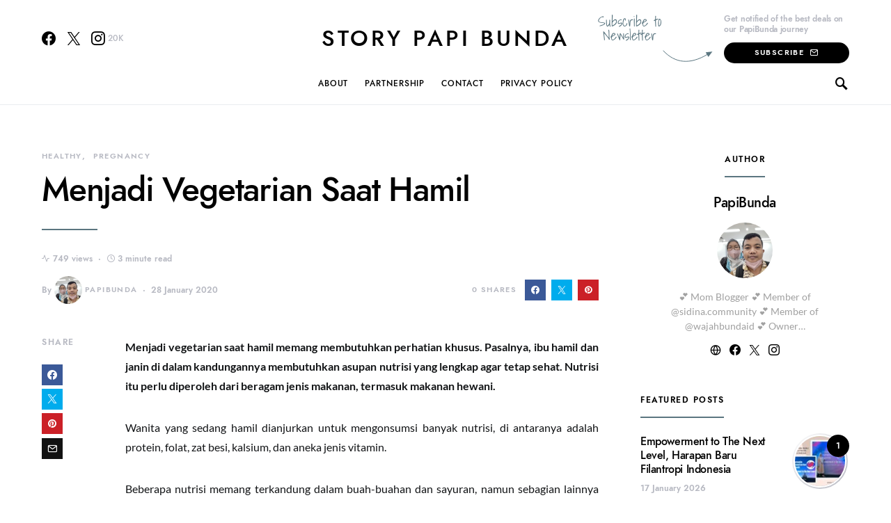

--- FILE ---
content_type: text/html; charset=UTF-8
request_url: https://papibunda.com/menjadi-vegetarian-saat-hamil/
body_size: 30211
content:
<!doctype html>
<html lang="en-US">
<head>
	<meta charset="UTF-8">
	<meta name="viewport" content="width=device-width, initial-scale=1">
	<link rel="profile" href="http://gmpg.org/xfn/11">

	<style>
#wpadminbar #wp-admin-bar-wccp_free_top_button .ab-icon:before {
	content: "\f160";
	color: #02CA02;
	top: 3px;
}
#wpadminbar #wp-admin-bar-wccp_free_top_button .ab-icon {
	transform: rotate(45deg);
}
</style>
<meta name='robots' content='index, follow, max-image-preview:large, max-snippet:-1, max-video-preview:-1' />

	<!-- This site is optimized with the Yoast SEO plugin v26.8 - https://yoast.com/product/yoast-seo-wordpress/ -->
	<title>Menjadi Vegetarian Saat Hamil | Story Papi Bunda</title>
	<link rel="canonical" href="https://papibunda.com/menjadi-vegetarian-saat-hamil/" />
	<meta property="og:locale" content="en_US" />
	<meta property="og:type" content="article" />
	<meta property="og:title" content="Menjadi Vegetarian Saat Hamil | Story Papi Bunda" />
	<meta property="og:description" content="Menjadi vegetarian saat hamil memang membutuhkan perhatian khusus. Pasalnya, ibu hamil dan janin di dalam kandungannya membutuhkan asupan nutrisi&hellip;" />
	<meta property="og:url" content="https://papibunda.com/menjadi-vegetarian-saat-hamil/" />
	<meta property="og:site_name" content="Story Papi Bunda" />
	<meta property="article:publisher" content="http://facebook.com/storypapibunda" />
	<meta property="article:author" content="www.facebook.com/siwiragils" />
	<meta property="article:published_time" content="2020-01-28T05:43:34+00:00" />
	<meta property="article:modified_time" content="2020-02-10T05:46:35+00:00" />
	<meta name="author" content="PapiBunda" />
	<meta name="twitter:card" content="summary_large_image" />
	<meta name="twitter:creator" content="@www.twitter.com/siwiragils" />
	<meta name="twitter:label1" content="Written by" />
	<meta name="twitter:data1" content="PapiBunda" />
	<meta name="twitter:label2" content="Est. reading time" />
	<meta name="twitter:data2" content="3 minutes" />
	<script type="application/ld+json" class="yoast-schema-graph">{"@context":"https://schema.org","@graph":[{"@type":"Article","@id":"https://papibunda.com/menjadi-vegetarian-saat-hamil/#article","isPartOf":{"@id":"https://papibunda.com/menjadi-vegetarian-saat-hamil/"},"author":{"name":"PapiBunda","@id":"https://papibunda.com/#/schema/person/6f17e0ce3f3c23d12b8f74dd7c7189c4"},"headline":"Menjadi Vegetarian Saat Hamil","datePublished":"2020-01-28T05:43:34+00:00","dateModified":"2020-02-10T05:46:35+00:00","mainEntityOfPage":{"@id":"https://papibunda.com/menjadi-vegetarian-saat-hamil/"},"wordCount":573,"commentCount":0,"publisher":{"@id":"https://papibunda.com/#organization"},"articleSection":["Healthy","Pregnancy"],"inLanguage":"en-US","potentialAction":[{"@type":"CommentAction","name":"Comment","target":["https://papibunda.com/menjadi-vegetarian-saat-hamil/#respond"]}]},{"@type":"WebPage","@id":"https://papibunda.com/menjadi-vegetarian-saat-hamil/","url":"https://papibunda.com/menjadi-vegetarian-saat-hamil/","name":"Menjadi Vegetarian Saat Hamil | Story Papi Bunda","isPartOf":{"@id":"https://papibunda.com/#website"},"datePublished":"2020-01-28T05:43:34+00:00","dateModified":"2020-02-10T05:46:35+00:00","breadcrumb":{"@id":"https://papibunda.com/menjadi-vegetarian-saat-hamil/#breadcrumb"},"inLanguage":"en-US","potentialAction":[{"@type":"ReadAction","target":["https://papibunda.com/menjadi-vegetarian-saat-hamil/"]}]},{"@type":"BreadcrumbList","@id":"https://papibunda.com/menjadi-vegetarian-saat-hamil/#breadcrumb","itemListElement":[{"@type":"ListItem","position":1,"name":"Home","item":"https://papibunda.com/"},{"@type":"ListItem","position":2,"name":"Menjadi Vegetarian Saat Hamil"}]},{"@type":"WebSite","@id":"https://papibunda.com/#website","url":"https://papibunda.com/","name":"Story Papi Bunda","description":"Love, Life and Future","publisher":{"@id":"https://papibunda.com/#organization"},"potentialAction":[{"@type":"SearchAction","target":{"@type":"EntryPoint","urlTemplate":"https://papibunda.com/?s={search_term_string}"},"query-input":{"@type":"PropertyValueSpecification","valueRequired":true,"valueName":"search_term_string"}}],"inLanguage":"en-US"},{"@type":"Organization","@id":"https://papibunda.com/#organization","name":"PapiBunda","url":"https://papibunda.com/","logo":{"@type":"ImageObject","inLanguage":"en-US","@id":"https://papibunda.com/#/schema/logo/image/","url":"https://papibunda.com/wp-content/uploads/2021/12/cropped-PapiBunda-New-Logo-1500-Pixel.png","contentUrl":"https://papibunda.com/wp-content/uploads/2021/12/cropped-PapiBunda-New-Logo-1500-Pixel.png","width":1500,"height":920,"caption":"PapiBunda"},"image":{"@id":"https://papibunda.com/#/schema/logo/image/"},"sameAs":["http://facebook.com/storypapibunda"]},{"@type":"Person","@id":"https://papibunda.com/#/schema/person/6f17e0ce3f3c23d12b8f74dd7c7189c4","name":"PapiBunda","image":{"@type":"ImageObject","inLanguage":"en-US","@id":"https://papibunda.com/#/schema/person/image/","url":"https://secure.gravatar.com/avatar/6dec8a3238fcd19308b850b7df9e96e5d37fa2c420ba2985d7a3bd46b127c926?s=96&d=mm&r=g","contentUrl":"https://secure.gravatar.com/avatar/6dec8a3238fcd19308b850b7df9e96e5d37fa2c420ba2985d7a3bd46b127c926?s=96&d=mm&r=g","caption":"PapiBunda"},"description":"💕 Mom Blogger 💕 Member of @sidina.community 💕 Member of @wajahbundaid 💕 Owner @nyemilinfood 💕 Founder @storypapibunda","sameAs":["http://www.papibunda.com","www.facebook.com/siwiragils","www.instagram.com/siwiragils","https://x.com/www.twitter.com/siwiragils"],"url":"https://papibunda.com/author/papibunda/"}]}</script>
	<!-- / Yoast SEO plugin. -->


<link rel='dns-prefetch' href='//www.googletagmanager.com' />
<link rel="alternate" type="application/rss+xml" title="Story Papi Bunda &raquo; Feed" href="https://papibunda.com/feed/" />
<link rel="alternate" type="application/rss+xml" title="Story Papi Bunda &raquo; Comments Feed" href="https://papibunda.com/comments/feed/" />
<link rel="alternate" type="application/rss+xml" title="Story Papi Bunda &raquo; Menjadi Vegetarian Saat Hamil Comments Feed" href="https://papibunda.com/menjadi-vegetarian-saat-hamil/feed/" />
<link rel="alternate" title="oEmbed (JSON)" type="application/json+oembed" href="https://papibunda.com/wp-json/oembed/1.0/embed?url=https%3A%2F%2Fpapibunda.com%2Fmenjadi-vegetarian-saat-hamil%2F" />
<link rel="alternate" title="oEmbed (XML)" type="text/xml+oembed" href="https://papibunda.com/wp-json/oembed/1.0/embed?url=https%3A%2F%2Fpapibunda.com%2Fmenjadi-vegetarian-saat-hamil%2F&#038;format=xml" />
<style id='wp-img-auto-sizes-contain-inline-css'>
img:is([sizes=auto i],[sizes^="auto," i]){contain-intrinsic-size:3000px 1500px}
/*# sourceURL=wp-img-auto-sizes-contain-inline-css */
</style>
<link rel='stylesheet' id='dashicons-css' href='https://papibunda.com/wp-includes/css/dashicons.min.css?ver=6.9' media='all' />
<link rel='stylesheet' id='post-views-counter-frontend-css' href='https://papibunda.com/wp-content/plugins/post-views-counter/css/frontend.css?ver=1.7.3' media='all' />
<link rel='alternate stylesheet' id='powerkit-icons-css' href='https://papibunda.com/wp-content/plugins/powerkit/assets/fonts/powerkit-icons.woff?ver=3.0.4' as='font' type='font/wof' crossorigin />
<link rel='stylesheet' id='powerkit-css' href='https://papibunda.com/wp-content/plugins/powerkit/assets/css/powerkit.css?ver=3.0.4' media='all' />
<style id='csco-theme-fonts-inline-css'>
@font-face {font-family: jost;src: url('https://papibunda.com/wp-content/themes/overflow/css/fonts/jost-regular.woff2') format('woff2'),url('https://papibunda.com/wp-content/themes/overflow/css/fonts/jost-regular.woff') format('woff');font-weight: 400;font-display: swap;font-style: normal;}@font-face {font-family: jost;src: url('https://papibunda.com/wp-content/themes/overflow/css/fonts/jost-500.woff2') format('woff2'),url('https://papibunda.com/wp-content/themes/overflow/css/fonts/jost-500.woff') format('woff');font-weight: 500;font-display: swap;font-style: normal;}@font-face {font-family: jost;src: url('https://papibunda.com/wp-content/themes/overflow/css/fonts/jost-700.woff2') format('woff2'),url('https://papibunda.com/wp-content/themes/overflow/css/fonts/jost-700.woff') format('woff');font-weight: 700;font-display: swap;font-style: normal;}
/*# sourceURL=csco-theme-fonts-inline-css */
</style>
<style id='wp-emoji-styles-inline-css'>

	img.wp-smiley, img.emoji {
		display: inline !important;
		border: none !important;
		box-shadow: none !important;
		height: 1em !important;
		width: 1em !important;
		margin: 0 0.07em !important;
		vertical-align: -0.1em !important;
		background: none !important;
		padding: 0 !important;
	}
/*# sourceURL=wp-emoji-styles-inline-css */
</style>
<link rel='stylesheet' id='wp-block-library-css' href='https://papibunda.com/wp-includes/css/dist/block-library/style.min.css?ver=6.9' media='all' />
<style id='classic-theme-styles-inline-css'>
/*! This file is auto-generated */
.wp-block-button__link{color:#fff;background-color:#32373c;border-radius:9999px;box-shadow:none;text-decoration:none;padding:calc(.667em + 2px) calc(1.333em + 2px);font-size:1.125em}.wp-block-file__button{background:#32373c;color:#fff;text-decoration:none}
/*# sourceURL=/wp-includes/css/classic-themes.min.css */
</style>
<style id='global-styles-inline-css'>
:root{--wp--preset--aspect-ratio--square: 1;--wp--preset--aspect-ratio--4-3: 4/3;--wp--preset--aspect-ratio--3-4: 3/4;--wp--preset--aspect-ratio--3-2: 3/2;--wp--preset--aspect-ratio--2-3: 2/3;--wp--preset--aspect-ratio--16-9: 16/9;--wp--preset--aspect-ratio--9-16: 9/16;--wp--preset--color--black: #000000;--wp--preset--color--cyan-bluish-gray: #abb8c3;--wp--preset--color--white: #ffffff;--wp--preset--color--pale-pink: #f78da7;--wp--preset--color--vivid-red: #cf2e2e;--wp--preset--color--luminous-vivid-orange: #ff6900;--wp--preset--color--luminous-vivid-amber: #fcb900;--wp--preset--color--light-green-cyan: #7bdcb5;--wp--preset--color--vivid-green-cyan: #00d084;--wp--preset--color--pale-cyan-blue: #8ed1fc;--wp--preset--color--vivid-cyan-blue: #0693e3;--wp--preset--color--vivid-purple: #9b51e0;--wp--preset--gradient--vivid-cyan-blue-to-vivid-purple: linear-gradient(135deg,rgb(6,147,227) 0%,rgb(155,81,224) 100%);--wp--preset--gradient--light-green-cyan-to-vivid-green-cyan: linear-gradient(135deg,rgb(122,220,180) 0%,rgb(0,208,130) 100%);--wp--preset--gradient--luminous-vivid-amber-to-luminous-vivid-orange: linear-gradient(135deg,rgb(252,185,0) 0%,rgb(255,105,0) 100%);--wp--preset--gradient--luminous-vivid-orange-to-vivid-red: linear-gradient(135deg,rgb(255,105,0) 0%,rgb(207,46,46) 100%);--wp--preset--gradient--very-light-gray-to-cyan-bluish-gray: linear-gradient(135deg,rgb(238,238,238) 0%,rgb(169,184,195) 100%);--wp--preset--gradient--cool-to-warm-spectrum: linear-gradient(135deg,rgb(74,234,220) 0%,rgb(151,120,209) 20%,rgb(207,42,186) 40%,rgb(238,44,130) 60%,rgb(251,105,98) 80%,rgb(254,248,76) 100%);--wp--preset--gradient--blush-light-purple: linear-gradient(135deg,rgb(255,206,236) 0%,rgb(152,150,240) 100%);--wp--preset--gradient--blush-bordeaux: linear-gradient(135deg,rgb(254,205,165) 0%,rgb(254,45,45) 50%,rgb(107,0,62) 100%);--wp--preset--gradient--luminous-dusk: linear-gradient(135deg,rgb(255,203,112) 0%,rgb(199,81,192) 50%,rgb(65,88,208) 100%);--wp--preset--gradient--pale-ocean: linear-gradient(135deg,rgb(255,245,203) 0%,rgb(182,227,212) 50%,rgb(51,167,181) 100%);--wp--preset--gradient--electric-grass: linear-gradient(135deg,rgb(202,248,128) 0%,rgb(113,206,126) 100%);--wp--preset--gradient--midnight: linear-gradient(135deg,rgb(2,3,129) 0%,rgb(40,116,252) 100%);--wp--preset--font-size--small: 13px;--wp--preset--font-size--medium: 20px;--wp--preset--font-size--large: 36px;--wp--preset--font-size--x-large: 42px;--wp--preset--spacing--20: 0.44rem;--wp--preset--spacing--30: 0.67rem;--wp--preset--spacing--40: 1rem;--wp--preset--spacing--50: 1.5rem;--wp--preset--spacing--60: 2.25rem;--wp--preset--spacing--70: 3.38rem;--wp--preset--spacing--80: 5.06rem;--wp--preset--shadow--natural: 6px 6px 9px rgba(0, 0, 0, 0.2);--wp--preset--shadow--deep: 12px 12px 50px rgba(0, 0, 0, 0.4);--wp--preset--shadow--sharp: 6px 6px 0px rgba(0, 0, 0, 0.2);--wp--preset--shadow--outlined: 6px 6px 0px -3px rgb(255, 255, 255), 6px 6px rgb(0, 0, 0);--wp--preset--shadow--crisp: 6px 6px 0px rgb(0, 0, 0);}:where(.is-layout-flex){gap: 0.5em;}:where(.is-layout-grid){gap: 0.5em;}body .is-layout-flex{display: flex;}.is-layout-flex{flex-wrap: wrap;align-items: center;}.is-layout-flex > :is(*, div){margin: 0;}body .is-layout-grid{display: grid;}.is-layout-grid > :is(*, div){margin: 0;}:where(.wp-block-columns.is-layout-flex){gap: 2em;}:where(.wp-block-columns.is-layout-grid){gap: 2em;}:where(.wp-block-post-template.is-layout-flex){gap: 1.25em;}:where(.wp-block-post-template.is-layout-grid){gap: 1.25em;}.has-black-color{color: var(--wp--preset--color--black) !important;}.has-cyan-bluish-gray-color{color: var(--wp--preset--color--cyan-bluish-gray) !important;}.has-white-color{color: var(--wp--preset--color--white) !important;}.has-pale-pink-color{color: var(--wp--preset--color--pale-pink) !important;}.has-vivid-red-color{color: var(--wp--preset--color--vivid-red) !important;}.has-luminous-vivid-orange-color{color: var(--wp--preset--color--luminous-vivid-orange) !important;}.has-luminous-vivid-amber-color{color: var(--wp--preset--color--luminous-vivid-amber) !important;}.has-light-green-cyan-color{color: var(--wp--preset--color--light-green-cyan) !important;}.has-vivid-green-cyan-color{color: var(--wp--preset--color--vivid-green-cyan) !important;}.has-pale-cyan-blue-color{color: var(--wp--preset--color--pale-cyan-blue) !important;}.has-vivid-cyan-blue-color{color: var(--wp--preset--color--vivid-cyan-blue) !important;}.has-vivid-purple-color{color: var(--wp--preset--color--vivid-purple) !important;}.has-black-background-color{background-color: var(--wp--preset--color--black) !important;}.has-cyan-bluish-gray-background-color{background-color: var(--wp--preset--color--cyan-bluish-gray) !important;}.has-white-background-color{background-color: var(--wp--preset--color--white) !important;}.has-pale-pink-background-color{background-color: var(--wp--preset--color--pale-pink) !important;}.has-vivid-red-background-color{background-color: var(--wp--preset--color--vivid-red) !important;}.has-luminous-vivid-orange-background-color{background-color: var(--wp--preset--color--luminous-vivid-orange) !important;}.has-luminous-vivid-amber-background-color{background-color: var(--wp--preset--color--luminous-vivid-amber) !important;}.has-light-green-cyan-background-color{background-color: var(--wp--preset--color--light-green-cyan) !important;}.has-vivid-green-cyan-background-color{background-color: var(--wp--preset--color--vivid-green-cyan) !important;}.has-pale-cyan-blue-background-color{background-color: var(--wp--preset--color--pale-cyan-blue) !important;}.has-vivid-cyan-blue-background-color{background-color: var(--wp--preset--color--vivid-cyan-blue) !important;}.has-vivid-purple-background-color{background-color: var(--wp--preset--color--vivid-purple) !important;}.has-black-border-color{border-color: var(--wp--preset--color--black) !important;}.has-cyan-bluish-gray-border-color{border-color: var(--wp--preset--color--cyan-bluish-gray) !important;}.has-white-border-color{border-color: var(--wp--preset--color--white) !important;}.has-pale-pink-border-color{border-color: var(--wp--preset--color--pale-pink) !important;}.has-vivid-red-border-color{border-color: var(--wp--preset--color--vivid-red) !important;}.has-luminous-vivid-orange-border-color{border-color: var(--wp--preset--color--luminous-vivid-orange) !important;}.has-luminous-vivid-amber-border-color{border-color: var(--wp--preset--color--luminous-vivid-amber) !important;}.has-light-green-cyan-border-color{border-color: var(--wp--preset--color--light-green-cyan) !important;}.has-vivid-green-cyan-border-color{border-color: var(--wp--preset--color--vivid-green-cyan) !important;}.has-pale-cyan-blue-border-color{border-color: var(--wp--preset--color--pale-cyan-blue) !important;}.has-vivid-cyan-blue-border-color{border-color: var(--wp--preset--color--vivid-cyan-blue) !important;}.has-vivid-purple-border-color{border-color: var(--wp--preset--color--vivid-purple) !important;}.has-vivid-cyan-blue-to-vivid-purple-gradient-background{background: var(--wp--preset--gradient--vivid-cyan-blue-to-vivid-purple) !important;}.has-light-green-cyan-to-vivid-green-cyan-gradient-background{background: var(--wp--preset--gradient--light-green-cyan-to-vivid-green-cyan) !important;}.has-luminous-vivid-amber-to-luminous-vivid-orange-gradient-background{background: var(--wp--preset--gradient--luminous-vivid-amber-to-luminous-vivid-orange) !important;}.has-luminous-vivid-orange-to-vivid-red-gradient-background{background: var(--wp--preset--gradient--luminous-vivid-orange-to-vivid-red) !important;}.has-very-light-gray-to-cyan-bluish-gray-gradient-background{background: var(--wp--preset--gradient--very-light-gray-to-cyan-bluish-gray) !important;}.has-cool-to-warm-spectrum-gradient-background{background: var(--wp--preset--gradient--cool-to-warm-spectrum) !important;}.has-blush-light-purple-gradient-background{background: var(--wp--preset--gradient--blush-light-purple) !important;}.has-blush-bordeaux-gradient-background{background: var(--wp--preset--gradient--blush-bordeaux) !important;}.has-luminous-dusk-gradient-background{background: var(--wp--preset--gradient--luminous-dusk) !important;}.has-pale-ocean-gradient-background{background: var(--wp--preset--gradient--pale-ocean) !important;}.has-electric-grass-gradient-background{background: var(--wp--preset--gradient--electric-grass) !important;}.has-midnight-gradient-background{background: var(--wp--preset--gradient--midnight) !important;}.has-small-font-size{font-size: var(--wp--preset--font-size--small) !important;}.has-medium-font-size{font-size: var(--wp--preset--font-size--medium) !important;}.has-large-font-size{font-size: var(--wp--preset--font-size--large) !important;}.has-x-large-font-size{font-size: var(--wp--preset--font-size--x-large) !important;}
:where(.wp-block-post-template.is-layout-flex){gap: 1.25em;}:where(.wp-block-post-template.is-layout-grid){gap: 1.25em;}
:where(.wp-block-term-template.is-layout-flex){gap: 1.25em;}:where(.wp-block-term-template.is-layout-grid){gap: 1.25em;}
:where(.wp-block-columns.is-layout-flex){gap: 2em;}:where(.wp-block-columns.is-layout-grid){gap: 2em;}
:root :where(.wp-block-pullquote){font-size: 1.5em;line-height: 1.6;}
/*# sourceURL=global-styles-inline-css */
</style>
<link rel='stylesheet' id='powerkit-author-box-css' href='https://papibunda.com/wp-content/plugins/powerkit/modules/author-box/public/css/public-powerkit-author-box.css?ver=3.0.4' media='all' />
<link rel='stylesheet' id='powerkit-basic-elements-css' href='https://papibunda.com/wp-content/plugins/powerkit/modules/basic-elements/public/css/public-powerkit-basic-elements.css?ver=3.0.4' media='screen' />
<link rel='stylesheet' id='powerkit-coming-soon-css' href='https://papibunda.com/wp-content/plugins/powerkit/modules/coming-soon/public/css/public-powerkit-coming-soon.css?ver=3.0.4' media='all' />
<link rel='stylesheet' id='powerkit-content-formatting-css' href='https://papibunda.com/wp-content/plugins/powerkit/modules/content-formatting/public/css/public-powerkit-content-formatting.css?ver=3.0.4' media='all' />
<link rel='stylesheet' id='powerkit-сontributors-css' href='https://papibunda.com/wp-content/plugins/powerkit/modules/contributors/public/css/public-powerkit-contributors.css?ver=3.0.4' media='all' />
<link rel='stylesheet' id='powerkit-facebook-css' href='https://papibunda.com/wp-content/plugins/powerkit/modules/facebook/public/css/public-powerkit-facebook.css?ver=3.0.4' media='all' />
<link rel='stylesheet' id='powerkit-featured-categories-css' href='https://papibunda.com/wp-content/plugins/powerkit/modules/featured-categories/public/css/public-powerkit-featured-categories.css?ver=3.0.4' media='all' />
<link rel='stylesheet' id='powerkit-inline-posts-css' href='https://papibunda.com/wp-content/plugins/powerkit/modules/inline-posts/public/css/public-powerkit-inline-posts.css?ver=3.0.4' media='all' />
<link rel='stylesheet' id='powerkit-instagram-css' href='https://papibunda.com/wp-content/plugins/powerkit/modules/instagram/public/css/public-powerkit-instagram.css?ver=3.0.4' media='all' />
<link rel='stylesheet' id='powerkit-justified-gallery-css' href='https://papibunda.com/wp-content/plugins/powerkit/modules/justified-gallery/public/css/public-powerkit-justified-gallery.css?ver=3.0.4' media='all' />
<link rel='stylesheet' id='glightbox-css' href='https://papibunda.com/wp-content/plugins/powerkit/modules/lightbox/public/css/glightbox.min.css?ver=3.0.4' media='all' />
<link rel='stylesheet' id='powerkit-lightbox-css' href='https://papibunda.com/wp-content/plugins/powerkit/modules/lightbox/public/css/public-powerkit-lightbox.css?ver=3.0.4' media='all' />
<link rel='stylesheet' id='powerkit-opt-in-forms-css' href='https://papibunda.com/wp-content/plugins/powerkit/modules/opt-in-forms/public/css/public-powerkit-opt-in-forms.css?ver=3.0.4' media='all' />
<link rel='stylesheet' id='powerkit-pinterest-css' href='https://papibunda.com/wp-content/plugins/powerkit/modules/pinterest/public/css/public-powerkit-pinterest.css?ver=3.0.4' media='all' />
<link rel='stylesheet' id='powerkit-scroll-to-top-css' href='https://papibunda.com/wp-content/plugins/powerkit/modules/scroll-to-top/public/css/public-powerkit-scroll-to-top.css?ver=3.0.4' media='all' />
<link rel='stylesheet' id='powerkit-share-buttons-css' href='https://papibunda.com/wp-content/plugins/powerkit/modules/share-buttons/public/css/public-powerkit-share-buttons.css?ver=3.0.4' media='all' />
<link rel='stylesheet' id='powerkit-slider-gallery-css' href='https://papibunda.com/wp-content/plugins/powerkit/modules/slider-gallery/public/css/public-powerkit-slider-gallery.css?ver=3.0.4' media='all' />
<link rel='stylesheet' id='powerkit-social-links-css' href='https://papibunda.com/wp-content/plugins/powerkit/modules/social-links/public/css/public-powerkit-social-links.css?ver=3.0.4' media='all' />
<link rel='stylesheet' id='powerkit-table-of-contents-css' href='https://papibunda.com/wp-content/plugins/powerkit/modules/table-of-contents/public/css/public-powerkit-table-of-contents.css?ver=3.0.4' media='all' />
<link rel='stylesheet' id='powerkit-twitter-css' href='https://papibunda.com/wp-content/plugins/powerkit/modules/twitter/public/css/public-powerkit-twitter.css?ver=3.0.4' media='all' />
<link rel='stylesheet' id='powerkit-widget-about-css' href='https://papibunda.com/wp-content/plugins/powerkit/modules/widget-about/public/css/public-powerkit-widget-about.css?ver=3.0.4' media='all' />
<link rel='stylesheet' id='csco-styles-css' href='https://papibunda.com/wp-content/themes/overflow/style.css?ver=1.5.5' media='all' />
<style id='csco-styles-inline-css'>
.searchwp-live-search-no-min-chars:after { content: "Continue typing" }
		.design-heading-stroke-zigzag .title-stroke:after,
		.design-title-stroke-zigzag .title-stroke-block:after {
			background: url("data:image/svg+xml,%3Csvg width='490px' height='11px' viewBox='0 0 490 11' version='1.1' xmlns='http://www.w3.org/2000/svg' xmlns:xlink='http://www.w3.org/1999/xlink'%3E%3Cg id='zigzag-wrap' stroke='none' stroke-width='1' fill='none' fill-rule='evenodd'%3E%3Cg id='widget-zigzag' stroke='%235b7680' stroke-width='2'%3E%3Cpolyline id='zigzag' points='0 0 7.36925 7 14.7385 0 22.106 7 29.47525 0 36.84275 7 44.21025 0 51.5795 7 58.94875 0 66.318 7 73.68725 0 81.05475 7 88.424 0 95.79325 7 103.1625 0 110.5335 7 117.90275 0 125.27025 7 132.6395 0 140.00875 7 147.37975 0 154.749 7 162.12 0 163 0 170.36925 7 177.7385 0 185.106 7 192.47525 0 199.84275 7 207.21025 0 214.5795 7 221.94875 0 229.318 7 236.68725 0 244.05475 7 251.424 0 258.79325 7 266.1625 0 273.5335 7 280.90275 0 288.27025 7 295.6395 0 303.00875 7 310.37975 0 317.749 7 325.12 0 326 0 333.36925 7 340.7385 0 348.106 7 355.47525 0 362.84275 7 370.21025 0 377.5795 7 384.94875 0 392.318 7 399.68725 0 407.05475 7 414.424 0 421.79325 7 429.1625 0 436.5335 7 443.90275 0 451.27025 7 458.6395 0 466.00875 7 473.37975 0 480.749 7 488.12 0'%3E%3C/polyline%3E%3C/g%3E%3C/g%3E%3C/svg%3E") repeat-x 0 center;
			background-size: 490px 13px;
		}
		.design-heading-stroke-wave .title-stroke:after,
		.design-title-stroke-wave .title-stroke-block:after {
			background: url("data:image/svg+xml,%3Csvg width='366px' height='7px' viewBox='0 0 366 7' version='1.1' xmlns='http://www.w3.org/2000/svg' xmlns:xlink='http://www.w3.org/1999/xlink'%3E%3Cg stroke='none' stroke-width='1' fill='none' fill-rule='evenodd'%3E%3Cpath d='M0,1 C4.67536714,1 4.67536714,6 9.35073428,6 C14.0261014,6 14.0261014,1 18.7014686,1 L19.2857143,1 C23.9610814,1 23.9610814,6 28.6364486,6 C33.3118157,6 33.3118157,1 37.9871829,1 L38.5714286,1 C43.2467957,1 43.2467957,6 47.9221629,6 C52.59753,6 52.59753,1 57.2728971,1 L57.8571429,1 C62.53251,1 62.53251,6 67.2078771,6 C71.8832443,6 71.8832443,1 76.5586114,1 L77.1428571,1 C81.8182243,1 81.8182243,6 86.4935914,6 C91.1689586,6 91.1689586,1 95.8443257,1 L96.4285714,1 C101.103939,1 101.103939,6 105.779306,6 C110.454673,6 110.454673,1 115.13004,1 L115.714286,1 C120.389653,1 120.389653,6 125.06502,6 C129.740387,6 129.740387,1 134.415754,1 L135,1 C139.675367,1 139.675367,6 144.350734,6 C149.026101,6 149.026101,1 153.701469,1 L154.285714,1 C158.961081,1 158.961081,6 163.636449,6 C168.311816,6 168.311816,1 172.987183,1 L173.571429,1 C178.246796,1 178.246796,6 182.922163,6 C187.59753,6 187.59753,1 192.272897,1 L192.857143,1 C197.53251,1 197.53251,6 202.207877,6 C206.883244,6 206.883244,1 211.558611,1 L212.142857,1 C216.818224,1 216.818224,6 221.493591,6 C226.168959,6 226.168959,1 230.844326,1 L231.428571,1 C236.103939,1 236.103939,6 240.779306,6 C245.454673,6 245.454673,1 250.13004,1 L250.714286,1 C255.389653,1 255.389653,6 260.06502,6 C264.740387,6 264.740387,1 269.415754,1 L270,1 C274.675367,1 274.675367,6 279.350734,6 C284.026101,6 284.026101,1 288.701469,1 L289.285714,1 C293.961081,1 293.961081,6 298.636449,6 C303.311816,6 303.311816,1 307.987183,1 L308.571429,1 C313.246796,1 313.246796,6 317.922163,6 C322.59753,6 322.59753,1 327.272897,1 L327.857143,1 C332.53251,1 332.53251,6 337.207877,6 C341.883244,6 341.883244,1 346.558611,1 L347.142857,1 C351.818224,1 351.818224,6 356.493591,6 C361.168959,6 361.168959,1 365.844326,1' stroke='%235b7680' stroke-width='2' fill-rule='nonzero'%3E%3C/path%3E%3C/g%3E%3C/svg%3E") repeat-x 0 center;
			background-size: 366px 7px;
		}
		.design-heading-stroke-brush .title-stroke:after,
		.design-title-stroke-brush .title-stroke-block:after {
			background: url("data:image/svg+xml,%3Csvg width='300px' height='18px' viewBox='0 0 300 18' version='1.1' xmlns='http://www.w3.org/2000/svg' xmlns:xlink='http://www.w3.org/1999/xlink'%3E%3Cg stroke='none' stroke-width='1' fill='none' fill-rule='evenodd'%3E%3Cg transform='translate(-810.000000, -704.000000)' fill='%235b7680' fill-rule='nonzero'%3E%3Cg id='content'%3E%3Cg transform='translate(560.000000, 531.000000)'%3E%3Cg id='stroke' transform='translate(250.000000, 173.000000)'%3E%3Cpath d='M256.097561,2.72718996 C250.023068,3.71275742 244.561866,4.90123583 237.392212,5.62591779 C236.676707,5.77085419 235.099676,6.77091529 237.523632,6.40857431 C216.832391,9.68413676 194.914571,9.08989756 174.106513,9.53920037 C176.253029,10.0609714 180.151802,9.80008588 183.393478,9.82907316 C138.272848,11.3943862 94.9044754,9.94502227 53.5804032,15.1337451 C36.4958928,17.2932973 24.0402626,18.3223457 10.5332779,16.9164627 C2.75033428,16.1048189 -5.16402865,9.62616221 4.37117245,5.71287963 C13.9063735,1.79959705 41.022558,1.91554616 57.5813911,1.29231968 C126.269884,-1.25856082 199.119989,0.364726771 256.097561,2.72718996 Z' id='Shape'%3E%3C/path%3E%3Cpath d='M294.032432,7.40292078 C292.719275,7.2993566 291.391528,7.24017707 290.063781,7.19579242 L289.844921,7.19579242 C282.257793,6.95907429 274.451806,7.50648497 267.010585,6.30809944 C272.511252,6.18974037 275.852507,6.75194593 282.359928,6.55961245 C281.820074,6.55961245 281.046771,6.55961245 280.973818,6.85551011 C283.614722,5.89384271 288.094046,7.86156216 289.728196,6.4264585 C290.428546,6.4264585 290.092962,6.95907429 289.728196,7.19579242 L289.917874,7.19579242 C291.654159,7.04784359 294.368017,7.44730543 295.258045,6.85551011 C292.806819,5.98261201 288.094046,6.47084315 285.467732,5.71630412 C289.523927,5.61273994 290.866265,5.71630412 292.442053,5.58315017 C290.661997,5.15409856 294.251292,5.58315017 293.813573,5.0357395 C287.165879,4.3811854 280.478862,4.23775856 273.809818,4.60668789 C273.809818,4.19243116 274.991659,4.38476464 274.714437,3.79296932 C271.762617,3.99467781 268.797921,3.87065973 265.872515,3.42309724 C266.689591,3.26035353 268.615554,3.68940514 268.644735,3.1124047 C266.120556,3.1124047 265.726609,2.84609681 264.004915,3.46748189 C266.105966,2.52060938 258.766878,2.96445587 260.284304,3.27514841 C261.34942,3.45268701 263.88819,2.72773774 263.552605,3.74858467 C261.699595,3.24555865 258.081119,3.74858467 256.563693,3.08281493 C258.022756,2.66855821 259.642316,3.82255909 259.350504,2.77212239 C254.652321,3.12719958 247.605046,2.10635265 245.401861,2.77212239 C246.218936,2.90527634 248.115718,2.40225031 248.203262,2.97925075 C245.445633,3.63022561 241.374847,2.3282759 244.468061,2.52060938 C242.758372,2.33901762 241.030581,2.45915324 239.36134,2.87568657 C239.463474,2.46142985 240.0471,2.4170452 238.879849,2.35786566 C232.551321,2.05768558 226.209327,2.26050232 219.91203,2.96445587 C219.91203,2.5058145 219.532673,2.29868613 218.963639,2.19512195 L218.000657,2.3282759 C217.869341,3.60063584 217.738026,4.87299578 217.548347,6.13056084 C217.548347,6.61879198 216.67291,7.61004915 216.585366,8.11307517 C244.307564,6.63358687 260.269713,7.93553657 280.623643,8.11307517 C280.545219,8.07494442 280.485412,8.00617712 280.457908,7.92251199 C280.430405,7.83884686 280.43756,7.74744615 280.477736,7.66922868 C283.285494,7.68235381 286.088896,7.89493428 288.867349,8.30540865 C287.525011,8.54212678 283.775219,8.03910076 285.146738,8.30540865 C288.415039,8.79363979 292.879772,7.81717751 296.308571,8.63089608 C292.850591,8.92679374 289.830331,8.63089608 287.96273,9.3114607 C291.858428,9.3114607 297.621727,10.2583332 300,8.03910076 C298.643071,8.51253701 292.690094,7.2993566 294.032432,7.40292078 Z M284.679838,5.71630412 L280.959227,5.71630412 C281.03218,5.49438087 280.769549,5.4647911 280.492327,5.4647911 C279.17917,5.27245763 284.081622,5.39081669 284.679838,5.71630412 Z M270.220523,4.1628414 C270.36643,4.91738043 266.2081,3.9853028 264.180002,4.26640558 C265.770381,3.39350748 268.002747,4.45873906 270.220523,4.1628414 Z M226.536176,4.1628414 C224.829072,4.1628414 223.3846,4.28120046 222.815565,4.1628414 C219.605626,3.86694374 223.734775,3.8077642 223.267875,3.8965335 C226.034841,3.50936401 228.821291,3.28214195 231.613715,3.21596888 C231.453218,3.67461026 231.993072,3.70420002 232.562106,3.73378979 C230.388102,5.19848321 227.09062,2.68335309 226.536176,4.1628414 Z M233.043597,4.04448233 C234.270579,3.78478851 235.537226,3.78478851 236.764208,4.04448233 C235.541929,4.35752351 234.260883,4.34733543 233.043597,4.01489257 L233.043597,4.04448233 Z M237.683417,3.95571303 C237.187336,3.08281493 242.556688,4.69545719 241.841747,3.34912283 C243.052769,3.24555865 244.161657,3.21596888 243.723938,4.10366186 C244.657739,3.26035353 246.321071,4.51791859 250.23136,3.9853028 C247.984403,3.61543072 243.884435,3.64502049 249.282969,3.46748189 C250.674394,3.60769262 252.072251,3.67189656 253.47048,3.65981537 C253.47048,4.25161069 251.500744,3.8077642 250.69826,3.97050792 C251.705013,4.53271347 257.730944,4.19243116 253.95197,3.97050792 C256.797143,3.03843028 264.165412,4.69545719 255.80498,3.97050792 C258.095709,5.0357395 263.42129,4.26640558 266.529094,4.82861113 C256.840915,5.27245763 247.152737,4.36996976 237.683417,3.92612327 L237.683417,3.95571303 Z'%3E%3C/path%3E%3C/g%3E%3C/g%3E%3C/g%3E%3C/g%3E%3C/g%3E%3C/svg%3E") repeat-x 0 center;
			background-size: contain;
		}
		
/*# sourceURL=csco-styles-inline-css */
</style>
<link rel='stylesheet' id='searchwp-forms-css' href='https://papibunda.com/wp-content/plugins/searchwp-live-ajax-search/assets/styles/frontend/search-forms.min.css?ver=1.8.7' media='all' />
<link rel='stylesheet' id='searchwp-live-search-css' href='https://papibunda.com/wp-content/plugins/searchwp-live-ajax-search/assets/styles/style.min.css?ver=1.8.7' media='all' />
<style id='searchwp-live-search-inline-css'>
.searchwp-live-search-result .searchwp-live-search-result--title a {
  font-size: 16px;
}
.searchwp-live-search-result .searchwp-live-search-result--price {
  font-size: 14px;
}
.searchwp-live-search-result .searchwp-live-search-result--add-to-cart .button {
  font-size: 14px;
}

/*# sourceURL=searchwp-live-search-inline-css */
</style>
<script src="https://papibunda.com/wp-includes/js/jquery/jquery.min.js?ver=3.7.1" id="jquery-core-js"></script>
<script src="https://papibunda.com/wp-includes/js/jquery/jquery-migrate.min.js?ver=3.4.1" id="jquery-migrate-js"></script>

<!-- Google tag (gtag.js) snippet added by Site Kit -->
<!-- Google Analytics snippet added by Site Kit -->
<script src="https://www.googletagmanager.com/gtag/js?id=GT-5TJ2LHK" id="google_gtagjs-js" async></script>
<script id="google_gtagjs-js-after">
window.dataLayer = window.dataLayer || [];function gtag(){dataLayer.push(arguments);}
gtag("set","linker",{"domains":["papibunda.com"]});
gtag("js", new Date());
gtag("set", "developer_id.dZTNiMT", true);
gtag("config", "GT-5TJ2LHK");
//# sourceURL=google_gtagjs-js-after
</script>
<link rel="https://api.w.org/" href="https://papibunda.com/wp-json/" /><link rel="alternate" title="JSON" type="application/json" href="https://papibunda.com/wp-json/wp/v2/posts/2721" /><link rel="EditURI" type="application/rsd+xml" title="RSD" href="https://papibunda.com/xmlrpc.php?rsd" />
<meta name="generator" content="WordPress 6.9" />
<link rel='shortlink' href='https://papibunda.com/?p=2721' />
<meta name="generator" content="Site Kit by Google 1.171.0" /><script id="wpcp_disable_selection" type="text/javascript">
var image_save_msg='You are not allowed to save images!';
	var no_menu_msg='Context Menu disabled!';
	var smessage = "Content is protected !!";

function disableEnterKey(e)
{
	var elemtype = e.target.tagName;
	
	elemtype = elemtype.toUpperCase();
	
	if (elemtype == "TEXT" || elemtype == "TEXTAREA" || elemtype == "INPUT" || elemtype == "PASSWORD" || elemtype == "SELECT" || elemtype == "OPTION" || elemtype == "EMBED")
	{
		elemtype = 'TEXT';
	}
	
	if (e.ctrlKey){
     var key;
     if(window.event)
          key = window.event.keyCode;     //IE
     else
          key = e.which;     //firefox (97)
    //if (key != 17) alert(key);
     if (elemtype!= 'TEXT' && (key == 97 || key == 65 || key == 67 || key == 99 || key == 88 || key == 120 || key == 26 || key == 85  || key == 86 || key == 83 || key == 43 || key == 73))
     {
		if(wccp_free_iscontenteditable(e)) return true;
		show_wpcp_message('You are not allowed to copy content or view source');
		return false;
     }else
     	return true;
     }
}


/*For contenteditable tags*/
function wccp_free_iscontenteditable(e)
{
	var e = e || window.event; // also there is no e.target property in IE. instead IE uses window.event.srcElement
  	
	var target = e.target || e.srcElement;

	var elemtype = e.target.nodeName;
	
	elemtype = elemtype.toUpperCase();
	
	var iscontenteditable = "false";
		
	if(typeof target.getAttribute!="undefined" ) iscontenteditable = target.getAttribute("contenteditable"); // Return true or false as string
	
	var iscontenteditable2 = false;
	
	if(typeof target.isContentEditable!="undefined" ) iscontenteditable2 = target.isContentEditable; // Return true or false as boolean

	if(target.parentElement.isContentEditable) iscontenteditable2 = true;
	
	if (iscontenteditable == "true" || iscontenteditable2 == true)
	{
		if(typeof target.style!="undefined" ) target.style.cursor = "text";
		
		return true;
	}
}

////////////////////////////////////
function disable_copy(e)
{	
	var e = e || window.event; // also there is no e.target property in IE. instead IE uses window.event.srcElement
	
	var elemtype = e.target.tagName;
	
	elemtype = elemtype.toUpperCase();
	
	if (elemtype == "TEXT" || elemtype == "TEXTAREA" || elemtype == "INPUT" || elemtype == "PASSWORD" || elemtype == "SELECT" || elemtype == "OPTION" || elemtype == "EMBED")
	{
		elemtype = 'TEXT';
	}
	
	if(wccp_free_iscontenteditable(e)) return true;
	
	var isSafari = /Safari/.test(navigator.userAgent) && /Apple Computer/.test(navigator.vendor);
	
	var checker_IMG = '';
	if (elemtype == "IMG" && checker_IMG == 'checked' && e.detail >= 2) {show_wpcp_message(alertMsg_IMG);return false;}
	if (elemtype != "TEXT")
	{
		if (smessage !== "" && e.detail == 2)
			show_wpcp_message(smessage);
		
		if (isSafari)
			return true;
		else
			return false;
	}	
}

//////////////////////////////////////////
function disable_copy_ie()
{
	var e = e || window.event;
	var elemtype = window.event.srcElement.nodeName;
	elemtype = elemtype.toUpperCase();
	if(wccp_free_iscontenteditable(e)) return true;
	if (elemtype == "IMG") {show_wpcp_message(alertMsg_IMG);return false;}
	if (elemtype != "TEXT" && elemtype != "TEXTAREA" && elemtype != "INPUT" && elemtype != "PASSWORD" && elemtype != "SELECT" && elemtype != "OPTION" && elemtype != "EMBED")
	{
		return false;
	}
}	
function reEnable()
{
	return true;
}
document.onkeydown = disableEnterKey;
document.onselectstart = disable_copy_ie;
if(navigator.userAgent.indexOf('MSIE')==-1)
{
	document.onmousedown = disable_copy;
	document.onclick = reEnable;
}
function disableSelection(target)
{
    //For IE This code will work
    if (typeof target.onselectstart!="undefined")
    target.onselectstart = disable_copy_ie;
    
    //For Firefox This code will work
    else if (typeof target.style.MozUserSelect!="undefined")
    {target.style.MozUserSelect="none";}
    
    //All other  (ie: Opera) This code will work
    else
    target.onmousedown=function(){return false}
    target.style.cursor = "default";
}
//Calling the JS function directly just after body load
window.onload = function(){disableSelection(document.body);};

//////////////////special for safari Start////////////////
var onlongtouch;
var timer;
var touchduration = 1000; //length of time we want the user to touch before we do something

var elemtype = "";
function touchstart(e) {
	var e = e || window.event;
  // also there is no e.target property in IE.
  // instead IE uses window.event.srcElement
  	var target = e.target || e.srcElement;
	
	elemtype = window.event.srcElement.nodeName;
	
	elemtype = elemtype.toUpperCase();
	
	if(!wccp_pro_is_passive()) e.preventDefault();
	if (!timer) {
		timer = setTimeout(onlongtouch, touchduration);
	}
}

function touchend() {
    //stops short touches from firing the event
    if (timer) {
        clearTimeout(timer);
        timer = null;
    }
	onlongtouch();
}

onlongtouch = function(e) { //this will clear the current selection if anything selected
	
	if (elemtype != "TEXT" && elemtype != "TEXTAREA" && elemtype != "INPUT" && elemtype != "PASSWORD" && elemtype != "SELECT" && elemtype != "EMBED" && elemtype != "OPTION")	
	{
		if (window.getSelection) {
			if (window.getSelection().empty) {  // Chrome
			window.getSelection().empty();
			} else if (window.getSelection().removeAllRanges) {  // Firefox
			window.getSelection().removeAllRanges();
			}
		} else if (document.selection) {  // IE?
			document.selection.empty();
		}
		return false;
	}
};

document.addEventListener("DOMContentLoaded", function(event) { 
    window.addEventListener("touchstart", touchstart, false);
    window.addEventListener("touchend", touchend, false);
});

function wccp_pro_is_passive() {

  var cold = false,
  hike = function() {};

  try {
	  const object1 = {};
  var aid = Object.defineProperty(object1, 'passive', {
  get() {cold = true}
  });
  window.addEventListener('test', hike, aid);
  window.removeEventListener('test', hike, aid);
  } catch (e) {}

  return cold;
}
/*special for safari End*/
</script>
<script id="wpcp_disable_Right_Click" type="text/javascript">
document.ondragstart = function() { return false;}
	function nocontext(e) {
	   return false;
	}
	document.oncontextmenu = nocontext;
</script>
<style>
.unselectable
{
-moz-user-select:none;
-webkit-user-select:none;
cursor: default;
}
html
{
-webkit-touch-callout: none;
-webkit-user-select: none;
-khtml-user-select: none;
-moz-user-select: none;
-ms-user-select: none;
user-select: none;
-webkit-tap-highlight-color: rgba(0,0,0,0);
}
</style>
<script id="wpcp_css_disable_selection" type="text/javascript">
var e = document.getElementsByTagName('body')[0];
if(e)
{
	e.setAttribute('unselectable',"on");
}
</script>
<meta name="generator" content="Elementor 3.34.2; features: additional_custom_breakpoints; settings: css_print_method-internal, google_font-enabled, font_display-auto">
			<style>
				.e-con.e-parent:nth-of-type(n+4):not(.e-lazyloaded):not(.e-no-lazyload),
				.e-con.e-parent:nth-of-type(n+4):not(.e-lazyloaded):not(.e-no-lazyload) * {
					background-image: none !important;
				}
				@media screen and (max-height: 1024px) {
					.e-con.e-parent:nth-of-type(n+3):not(.e-lazyloaded):not(.e-no-lazyload),
					.e-con.e-parent:nth-of-type(n+3):not(.e-lazyloaded):not(.e-no-lazyload) * {
						background-image: none !important;
					}
				}
				@media screen and (max-height: 640px) {
					.e-con.e-parent:nth-of-type(n+2):not(.e-lazyloaded):not(.e-no-lazyload),
					.e-con.e-parent:nth-of-type(n+2):not(.e-lazyloaded):not(.e-no-lazyload) * {
						background-image: none !important;
					}
				}
			</style>
			<link rel="icon" href="https://papibunda.com/wp-content/uploads/2021/12/cropped-PapiBunda-New-Logo-1-32x32.png" sizes="32x32" />
<link rel="icon" href="https://papibunda.com/wp-content/uploads/2021/12/cropped-PapiBunda-New-Logo-1-192x192.png" sizes="192x192" />
<link rel="apple-touch-icon" href="https://papibunda.com/wp-content/uploads/2021/12/cropped-PapiBunda-New-Logo-1-180x180.png" />
<meta name="msapplication-TileImage" content="https://papibunda.com/wp-content/uploads/2021/12/cropped-PapiBunda-New-Logo-1-270x270.png" />
<style id="kirki-inline-styles">a:hover, .entry-content a, .must-log-in a, blockquote:before, .cs-bg-dark .pk-social-links-scheme-bold:not(.pk-social-links-scheme-light-rounded) .pk-social-links-link .pk-social-links-icon, .navbar-follow-title, .subscribe-title, .trending-title{color:#5b7680;}.cs-bg-dark .pk-social-links-scheme-light-rounded .pk-social-links-link:hover .pk-social-links-icon, article .cs-overlay .post-categories a:hover, .post-format-icon > a:hover, .cs-list-articles > li > a:hover:before, .design-heading-stroke-line .title-stroke:after, .design-title-stroke-line .title-stroke-block:after, .pk-bg-primary, .pk-button-primary, .pk-badge-primary, h2.pk-heading-numbered:before, .pk-post-item .pk-post-thumbnail a:hover .pk-post-number, .cs-trending-post .cs-post-thumbnail a:hover .cs-post-number, .cs-video-tools .cs-player-control:hover{background-color:#5b7680;}.design-border-radius .pk-widget-posts-template-default .pk-post-item .pk-post-thumbnail a:hover:after, .cs-trending-post .cs-post-thumbnail a:hover:after, .navbar-follow-instagram .navbar-follow-avatar-link:hover:after, .widget .pk-instagram-feed .pk-avatar-link:hover:after, .widget .pk-twitter-link:hover:after{background:linear-gradient(-45deg, #5b7680, #FFFFFF);}.design-heading-stroke-dotted .title-stroke:after, .design-title-stroke-dotted .title-stroke-block:after{background-image:radial-gradient(circle, #5b7680 1.5px, transparent 2px);}.cs-overlay-background:after, .cs-overlay-hover:hover .cs-overlay-background:after, .cs-overlay-hover:focus .cs-overlay-background:after, .gallery-type-justified .gallery-item > .caption, .pk-zoom-icon-popup:after, .pk-widget-posts .pk-post-thumbnail:hover a:after{background-color:rgba(10,10,10,0.3);}.header-large .navbar-topbar{background-color:#FFFFFF;}.navbar-primary, .offcanvas-header{background-color:#FFFFFF;}.navbar-nav .sub-menu, .navbar-nav .cs-mega-menu-has-categories .cs-mm-categories, .navbar-primary .navbar-dropdown-container{background-color:#000000;}.navbar-nav > li.menu-item-has-children > .sub-menu:after, .navbar-primary .navbar-dropdown-container:after{border-bottom-color:#000000;}button, input[type="button"], input[type="reset"], input[type="submit"], .wp-block-button:not(.is-style-squared) .wp-block-button__link, .button, .archive-wrap .more-link, .pk-button, .pk-scroll-to-top, .cs-overlay .post-categories a, .site-search [type="search"], .subcategories .cs-nav-link, .post-header .pk-share-buttons-wrap .pk-share-buttons-link, .pk-dropcap-borders:first-letter, .pk-dropcap-bg-inverse:first-letter, .pk-dropcap-bg-light:first-letter, .widget-area .pk-subscribe-with-name input[type="text"], .widget-area .pk-subscribe-with-name button, .widget-area .pk-subscribe-with-bg input[type="text"], .widget-area .pk-subscribe-with-bg button, .footer-instagram .instagram-username{-webkit-border-radius:30px;-moz-border-radius:30px;border-radius:30px;}.cs-input-group input[type="search"], .pk-subscribe-form-wrap input[type="text"]:first-child{border-top-left-radius:30px;border-bottom-left-radius:30px;}body{font-family:Lato;font-size:1rem;font-weight:400;letter-spacing:0px;}.cs-font-primary, button, .button, input[type="button"], input[type="reset"], input[type="submit"], .no-comments, .text-action, .cs-link-more, .archive-wrap .more-link, .share-total, .nav-links, .comment-reply-link, .post-tags a, .post-sidebar-tags a, .tagcloud a, .meta-author a, .post-categories a, .read-more, .navigation.pagination .nav-links > span, .navigation.pagination .nav-links > a, .subcategories .cs-nav-link, .entry-meta-details .pk-share-buttons-count, .entry-meta-details .pk-share-buttons-label, .pk-font-primary, .navbar-dropdown-btn-follow, .footer-instagram .instagram-username, .navbar-follow-instagram .navbar-follow-text, .navbar-follow-youtube .navbar-follow-text, .navbar-follow-facebook .navbar-follow-text, .pk-twitter-counters .number, .pk-instagram-counters .number, .navbar-follow .navbar-follow-counters .number{font-family:jost,-apple-system, BlinkMacSystemFont, "Segoe UI", Roboto, "Helvetica Neue", Arial, sans-serif, "Apple Color Emoji", "Segoe UI Emoji", "Segoe UI Symbol", "Noto Color Emoji";font-size:0.6875rem;font-weight:500;letter-spacing:0.125em;text-transform:uppercase;}input[type="text"], input[type="email"], input[type="url"], input[type="password"], input[type="search"], input[type="number"], input[type="tel"], input[type="range"], input[type="date"], input[type="month"], input[type="week"], input[type="time"], input[type="datetime"], input[type="datetime-local"], input[type="color"], select, textarea, label, .cs-font-secondary, .post-meta, .archive-count, .page-subtitle, .site-description, figcaption, .wp-block-image figcaption, .wp-block-audio figcaption, .wp-block-embed figcaption, .wp-block-pullquote cite, .wp-block-pullquote footer, .wp-block-pullquote .wp-block-pullquote__citation, .post-format-icon, .comment-metadata, .says, .logged-in-as, .must-log-in, .wp-caption-text, .widget_rss ul li .rss-date, blockquote cite, .wp-block-quote cite, div[class*="meta-"], span[class*="meta-"], .navbar-brand .tagline, small, .post-sidebar-shares .total-shares, .cs-breadcrumbs, .cs-homepage-category-count, .navbar-follow-counters, .searchwp-live-search-no-results em, .searchwp-live-search-no-min-chars:after, .pk-font-secondary, .pk-instagram-counters, .pk-twitter-counters, .pk-post-item .pk-post-number, .footer-copyright, .cs-trending-posts .cs-post-number, .pk-instagram-item .pk-instagram-data .pk-meta, .navbar-follow-button .navbar-follow-text{font-family:jost,-apple-system, BlinkMacSystemFont, "Segoe UI", Roboto, "Helvetica Neue", Arial, sans-serif, "Apple Color Emoji", "Segoe UI Emoji", "Segoe UI Symbol", "Noto Color Emoji";font-size:0.75rem;font-weight:500;text-transform:none;}.entry-content{font-family:inherit;font-size:1rem;letter-spacing:inherit;}.navbar-follow-title, .subscribe-title, .trending-title{font-family:Shadows Into Light;font-size:1.25rem;font-weight:400;letter-spacing:0px;line-height:1;text-transform:none;}.site-title{font-family:jost,-apple-system, BlinkMacSystemFont, "Segoe UI", Roboto, "Helvetica Neue", Arial, sans-serif, "Apple Color Emoji", "Segoe UI Emoji", "Segoe UI Symbol", "Noto Color Emoji";font-size:1.25rem;font-weight:400;letter-spacing:0.125em;text-transform:uppercase;}.large-title{font-family:jost,-apple-system, BlinkMacSystemFont, "Segoe UI", Roboto, "Helvetica Neue", Arial, sans-serif, "Apple Color Emoji", "Segoe UI Emoji", "Segoe UI Symbol", "Noto Color Emoji";font-size:2rem;font-weight:400;letter-spacing:0.125em;text-transform:uppercase;}.footer-title{font-family:jost,-apple-system, BlinkMacSystemFont, "Segoe UI", Roboto, "Helvetica Neue", Arial, sans-serif, "Apple Color Emoji", "Segoe UI Emoji", "Segoe UI Symbol", "Noto Color Emoji";font-size:2rem;font-weight:400;letter-spacing:0.125em;text-transform:uppercase;}h1, h2, h3, h4, h5, h6, .h1, .h2, .h3, .h4, .h5, .h6, .comment-author .fn, blockquote, .pk-font-heading, .post-sidebar-date .reader-text, .wp-block-quote, .wp-block-cover .wp-block-cover-image-text, .wp-block-cover .wp-block-cover-text, .wp-block-cover h2, .wp-block-cover-image .wp-block-cover-image-text, .wp-block-cover-image .wp-block-cover-text, .wp-block-cover-image h2, .wp-block-pullquote p, p.has-drop-cap:not(:focus):first-letter, .pk-font-heading{font-family:jost,-apple-system, BlinkMacSystemFont, "Segoe UI", Roboto, "Helvetica Neue", Arial, sans-serif, "Apple Color Emoji", "Segoe UI Emoji", "Segoe UI Symbol", "Noto Color Emoji";font-weight:400;letter-spacing:-0.025em;text-transform:none;}.title-block, .pk-font-block{font-family:jost,-apple-system, BlinkMacSystemFont, "Segoe UI", Roboto, "Helvetica Neue", Arial, sans-serif, "Apple Color Emoji", "Segoe UI Emoji", "Segoe UI Symbol", "Noto Color Emoji";font-size:0.75rem;font-weight:500;letter-spacing:0.125em;text-transform:uppercase;color:#000000;}.navbar-nav > li > a, .cs-mega-menu-child > a, .widget_archive li, .widget_categories li, .widget_meta li a, .widget_nav_menu .menu > li > a, .widget_pages .page_item a{font-family:jost,-apple-system, BlinkMacSystemFont, "Segoe UI", Roboto, "Helvetica Neue", Arial, sans-serif, "Apple Color Emoji", "Segoe UI Emoji", "Segoe UI Symbol", "Noto Color Emoji";font-size:0.75rem;font-weight:400;letter-spacing:0.075em;text-transform:uppercase;}.navbar-nav .sub-menu > li > a, .widget_categories .children li a, .widget_nav_menu .sub-menu > li > a{font-family:jost,-apple-system, BlinkMacSystemFont, "Segoe UI", Roboto, "Helvetica Neue", Arial, sans-serif, "Apple Color Emoji", "Segoe UI Emoji", "Segoe UI Symbol", "Noto Color Emoji";font-size:0.75rem;font-weight:400;letter-spacing:0.075em;text-transform:uppercase;}.navbar-topbar .navbar-wrap{min-height:auto;}.navbar-primary .navbar-wrap, .navbar-primary .navbar-content{height:60px;}.offcanvas-header{flex:0 0 60px;}.post-sidebar-shares{top:calc( 60px + 20px );}.admin-bar .post-sidebar-shares{top:calc( 60px + 52px );}.header-large .post-sidebar-shares{top:calc( 60px * 2 + 52px );}.header-large.admin-bar .post-sidebar-shares{top:calc( 60px * 2 + 52px );}@media (max-width: 599px){.pk-subscribe-with-name input[type="text"], .pk-subscribe-with-bg input[type="text"]{-webkit-border-radius:30px;-moz-border-radius:30px;border-radius:30px;}}/* latin-ext */
@font-face {
  font-family: 'Lato';
  font-style: italic;
  font-weight: 400;
  font-display: swap;
  src: url(https://papibunda.com/wp-content/fonts/lato/S6u8w4BMUTPHjxsAUi-qJCY.woff2) format('woff2');
  unicode-range: U+0100-02BA, U+02BD-02C5, U+02C7-02CC, U+02CE-02D7, U+02DD-02FF, U+0304, U+0308, U+0329, U+1D00-1DBF, U+1E00-1E9F, U+1EF2-1EFF, U+2020, U+20A0-20AB, U+20AD-20C0, U+2113, U+2C60-2C7F, U+A720-A7FF;
}
/* latin */
@font-face {
  font-family: 'Lato';
  font-style: italic;
  font-weight: 400;
  font-display: swap;
  src: url(https://papibunda.com/wp-content/fonts/lato/S6u8w4BMUTPHjxsAXC-q.woff2) format('woff2');
  unicode-range: U+0000-00FF, U+0131, U+0152-0153, U+02BB-02BC, U+02C6, U+02DA, U+02DC, U+0304, U+0308, U+0329, U+2000-206F, U+20AC, U+2122, U+2191, U+2193, U+2212, U+2215, U+FEFF, U+FFFD;
}
/* latin-ext */
@font-face {
  font-family: 'Lato';
  font-style: italic;
  font-weight: 700;
  font-display: swap;
  src: url(https://papibunda.com/wp-content/fonts/lato/S6u_w4BMUTPHjxsI5wq_FQft1dw.woff2) format('woff2');
  unicode-range: U+0100-02BA, U+02BD-02C5, U+02C7-02CC, U+02CE-02D7, U+02DD-02FF, U+0304, U+0308, U+0329, U+1D00-1DBF, U+1E00-1E9F, U+1EF2-1EFF, U+2020, U+20A0-20AB, U+20AD-20C0, U+2113, U+2C60-2C7F, U+A720-A7FF;
}
/* latin */
@font-face {
  font-family: 'Lato';
  font-style: italic;
  font-weight: 700;
  font-display: swap;
  src: url(https://papibunda.com/wp-content/fonts/lato/S6u_w4BMUTPHjxsI5wq_Gwft.woff2) format('woff2');
  unicode-range: U+0000-00FF, U+0131, U+0152-0153, U+02BB-02BC, U+02C6, U+02DA, U+02DC, U+0304, U+0308, U+0329, U+2000-206F, U+20AC, U+2122, U+2191, U+2193, U+2212, U+2215, U+FEFF, U+FFFD;
}
/* latin-ext */
@font-face {
  font-family: 'Lato';
  font-style: normal;
  font-weight: 300;
  font-display: swap;
  src: url(https://papibunda.com/wp-content/fonts/lato/S6u9w4BMUTPHh7USSwaPGR_p.woff2) format('woff2');
  unicode-range: U+0100-02BA, U+02BD-02C5, U+02C7-02CC, U+02CE-02D7, U+02DD-02FF, U+0304, U+0308, U+0329, U+1D00-1DBF, U+1E00-1E9F, U+1EF2-1EFF, U+2020, U+20A0-20AB, U+20AD-20C0, U+2113, U+2C60-2C7F, U+A720-A7FF;
}
/* latin */
@font-face {
  font-family: 'Lato';
  font-style: normal;
  font-weight: 300;
  font-display: swap;
  src: url(https://papibunda.com/wp-content/fonts/lato/S6u9w4BMUTPHh7USSwiPGQ.woff2) format('woff2');
  unicode-range: U+0000-00FF, U+0131, U+0152-0153, U+02BB-02BC, U+02C6, U+02DA, U+02DC, U+0304, U+0308, U+0329, U+2000-206F, U+20AC, U+2122, U+2191, U+2193, U+2212, U+2215, U+FEFF, U+FFFD;
}
/* latin-ext */
@font-face {
  font-family: 'Lato';
  font-style: normal;
  font-weight: 400;
  font-display: swap;
  src: url(https://papibunda.com/wp-content/fonts/lato/S6uyw4BMUTPHjxAwXjeu.woff2) format('woff2');
  unicode-range: U+0100-02BA, U+02BD-02C5, U+02C7-02CC, U+02CE-02D7, U+02DD-02FF, U+0304, U+0308, U+0329, U+1D00-1DBF, U+1E00-1E9F, U+1EF2-1EFF, U+2020, U+20A0-20AB, U+20AD-20C0, U+2113, U+2C60-2C7F, U+A720-A7FF;
}
/* latin */
@font-face {
  font-family: 'Lato';
  font-style: normal;
  font-weight: 400;
  font-display: swap;
  src: url(https://papibunda.com/wp-content/fonts/lato/S6uyw4BMUTPHjx4wXg.woff2) format('woff2');
  unicode-range: U+0000-00FF, U+0131, U+0152-0153, U+02BB-02BC, U+02C6, U+02DA, U+02DC, U+0304, U+0308, U+0329, U+2000-206F, U+20AC, U+2122, U+2191, U+2193, U+2212, U+2215, U+FEFF, U+FFFD;
}
/* latin-ext */
@font-face {
  font-family: 'Lato';
  font-style: normal;
  font-weight: 700;
  font-display: swap;
  src: url(https://papibunda.com/wp-content/fonts/lato/S6u9w4BMUTPHh6UVSwaPGR_p.woff2) format('woff2');
  unicode-range: U+0100-02BA, U+02BD-02C5, U+02C7-02CC, U+02CE-02D7, U+02DD-02FF, U+0304, U+0308, U+0329, U+1D00-1DBF, U+1E00-1E9F, U+1EF2-1EFF, U+2020, U+20A0-20AB, U+20AD-20C0, U+2113, U+2C60-2C7F, U+A720-A7FF;
}
/* latin */
@font-face {
  font-family: 'Lato';
  font-style: normal;
  font-weight: 700;
  font-display: swap;
  src: url(https://papibunda.com/wp-content/fonts/lato/S6u9w4BMUTPHh6UVSwiPGQ.woff2) format('woff2');
  unicode-range: U+0000-00FF, U+0131, U+0152-0153, U+02BB-02BC, U+02C6, U+02DA, U+02DC, U+0304, U+0308, U+0329, U+2000-206F, U+20AC, U+2122, U+2191, U+2193, U+2212, U+2215, U+FEFF, U+FFFD;
}/* latin-ext */
@font-face {
  font-family: 'Shadows Into Light';
  font-style: normal;
  font-weight: 400;
  font-display: swap;
  src: url(https://papibunda.com/wp-content/fonts/shadows-into-light/UqyNK9UOIntux_czAvDQx_ZcHqZXBNQze8D59zQ.woff2) format('woff2');
  unicode-range: U+0100-02BA, U+02BD-02C5, U+02C7-02CC, U+02CE-02D7, U+02DD-02FF, U+0304, U+0308, U+0329, U+1D00-1DBF, U+1E00-1E9F, U+1EF2-1EFF, U+2020, U+20A0-20AB, U+20AD-20C0, U+2113, U+2C60-2C7F, U+A720-A7FF;
}
/* latin */
@font-face {
  font-family: 'Shadows Into Light';
  font-style: normal;
  font-weight: 400;
  font-display: swap;
  src: url(https://papibunda.com/wp-content/fonts/shadows-into-light/UqyNK9UOIntux_czAvDQx_ZcHqZXBNQzdcD5.woff2) format('woff2');
  unicode-range: U+0000-00FF, U+0131, U+0152-0153, U+02BB-02BC, U+02C6, U+02DA, U+02DC, U+0304, U+0308, U+0329, U+2000-206F, U+20AC, U+2122, U+2191, U+2193, U+2212, U+2215, U+FEFF, U+FFFD;
}/* latin-ext */
@font-face {
  font-family: 'Lato';
  font-style: italic;
  font-weight: 400;
  font-display: swap;
  src: url(https://papibunda.com/wp-content/fonts/lato/S6u8w4BMUTPHjxsAUi-qJCY.woff2) format('woff2');
  unicode-range: U+0100-02BA, U+02BD-02C5, U+02C7-02CC, U+02CE-02D7, U+02DD-02FF, U+0304, U+0308, U+0329, U+1D00-1DBF, U+1E00-1E9F, U+1EF2-1EFF, U+2020, U+20A0-20AB, U+20AD-20C0, U+2113, U+2C60-2C7F, U+A720-A7FF;
}
/* latin */
@font-face {
  font-family: 'Lato';
  font-style: italic;
  font-weight: 400;
  font-display: swap;
  src: url(https://papibunda.com/wp-content/fonts/lato/S6u8w4BMUTPHjxsAXC-q.woff2) format('woff2');
  unicode-range: U+0000-00FF, U+0131, U+0152-0153, U+02BB-02BC, U+02C6, U+02DA, U+02DC, U+0304, U+0308, U+0329, U+2000-206F, U+20AC, U+2122, U+2191, U+2193, U+2212, U+2215, U+FEFF, U+FFFD;
}
/* latin-ext */
@font-face {
  font-family: 'Lato';
  font-style: italic;
  font-weight: 700;
  font-display: swap;
  src: url(https://papibunda.com/wp-content/fonts/lato/S6u_w4BMUTPHjxsI5wq_FQft1dw.woff2) format('woff2');
  unicode-range: U+0100-02BA, U+02BD-02C5, U+02C7-02CC, U+02CE-02D7, U+02DD-02FF, U+0304, U+0308, U+0329, U+1D00-1DBF, U+1E00-1E9F, U+1EF2-1EFF, U+2020, U+20A0-20AB, U+20AD-20C0, U+2113, U+2C60-2C7F, U+A720-A7FF;
}
/* latin */
@font-face {
  font-family: 'Lato';
  font-style: italic;
  font-weight: 700;
  font-display: swap;
  src: url(https://papibunda.com/wp-content/fonts/lato/S6u_w4BMUTPHjxsI5wq_Gwft.woff2) format('woff2');
  unicode-range: U+0000-00FF, U+0131, U+0152-0153, U+02BB-02BC, U+02C6, U+02DA, U+02DC, U+0304, U+0308, U+0329, U+2000-206F, U+20AC, U+2122, U+2191, U+2193, U+2212, U+2215, U+FEFF, U+FFFD;
}
/* latin-ext */
@font-face {
  font-family: 'Lato';
  font-style: normal;
  font-weight: 300;
  font-display: swap;
  src: url(https://papibunda.com/wp-content/fonts/lato/S6u9w4BMUTPHh7USSwaPGR_p.woff2) format('woff2');
  unicode-range: U+0100-02BA, U+02BD-02C5, U+02C7-02CC, U+02CE-02D7, U+02DD-02FF, U+0304, U+0308, U+0329, U+1D00-1DBF, U+1E00-1E9F, U+1EF2-1EFF, U+2020, U+20A0-20AB, U+20AD-20C0, U+2113, U+2C60-2C7F, U+A720-A7FF;
}
/* latin */
@font-face {
  font-family: 'Lato';
  font-style: normal;
  font-weight: 300;
  font-display: swap;
  src: url(https://papibunda.com/wp-content/fonts/lato/S6u9w4BMUTPHh7USSwiPGQ.woff2) format('woff2');
  unicode-range: U+0000-00FF, U+0131, U+0152-0153, U+02BB-02BC, U+02C6, U+02DA, U+02DC, U+0304, U+0308, U+0329, U+2000-206F, U+20AC, U+2122, U+2191, U+2193, U+2212, U+2215, U+FEFF, U+FFFD;
}
/* latin-ext */
@font-face {
  font-family: 'Lato';
  font-style: normal;
  font-weight: 400;
  font-display: swap;
  src: url(https://papibunda.com/wp-content/fonts/lato/S6uyw4BMUTPHjxAwXjeu.woff2) format('woff2');
  unicode-range: U+0100-02BA, U+02BD-02C5, U+02C7-02CC, U+02CE-02D7, U+02DD-02FF, U+0304, U+0308, U+0329, U+1D00-1DBF, U+1E00-1E9F, U+1EF2-1EFF, U+2020, U+20A0-20AB, U+20AD-20C0, U+2113, U+2C60-2C7F, U+A720-A7FF;
}
/* latin */
@font-face {
  font-family: 'Lato';
  font-style: normal;
  font-weight: 400;
  font-display: swap;
  src: url(https://papibunda.com/wp-content/fonts/lato/S6uyw4BMUTPHjx4wXg.woff2) format('woff2');
  unicode-range: U+0000-00FF, U+0131, U+0152-0153, U+02BB-02BC, U+02C6, U+02DA, U+02DC, U+0304, U+0308, U+0329, U+2000-206F, U+20AC, U+2122, U+2191, U+2193, U+2212, U+2215, U+FEFF, U+FFFD;
}
/* latin-ext */
@font-face {
  font-family: 'Lato';
  font-style: normal;
  font-weight: 700;
  font-display: swap;
  src: url(https://papibunda.com/wp-content/fonts/lato/S6u9w4BMUTPHh6UVSwaPGR_p.woff2) format('woff2');
  unicode-range: U+0100-02BA, U+02BD-02C5, U+02C7-02CC, U+02CE-02D7, U+02DD-02FF, U+0304, U+0308, U+0329, U+1D00-1DBF, U+1E00-1E9F, U+1EF2-1EFF, U+2020, U+20A0-20AB, U+20AD-20C0, U+2113, U+2C60-2C7F, U+A720-A7FF;
}
/* latin */
@font-face {
  font-family: 'Lato';
  font-style: normal;
  font-weight: 700;
  font-display: swap;
  src: url(https://papibunda.com/wp-content/fonts/lato/S6u9w4BMUTPHh6UVSwiPGQ.woff2) format('woff2');
  unicode-range: U+0000-00FF, U+0131, U+0152-0153, U+02BB-02BC, U+02C6, U+02DA, U+02DC, U+0304, U+0308, U+0329, U+2000-206F, U+20AC, U+2122, U+2191, U+2193, U+2212, U+2215, U+FEFF, U+FFFD;
}/* latin-ext */
@font-face {
  font-family: 'Shadows Into Light';
  font-style: normal;
  font-weight: 400;
  font-display: swap;
  src: url(https://papibunda.com/wp-content/fonts/shadows-into-light/UqyNK9UOIntux_czAvDQx_ZcHqZXBNQze8D59zQ.woff2) format('woff2');
  unicode-range: U+0100-02BA, U+02BD-02C5, U+02C7-02CC, U+02CE-02D7, U+02DD-02FF, U+0304, U+0308, U+0329, U+1D00-1DBF, U+1E00-1E9F, U+1EF2-1EFF, U+2020, U+20A0-20AB, U+20AD-20C0, U+2113, U+2C60-2C7F, U+A720-A7FF;
}
/* latin */
@font-face {
  font-family: 'Shadows Into Light';
  font-style: normal;
  font-weight: 400;
  font-display: swap;
  src: url(https://papibunda.com/wp-content/fonts/shadows-into-light/UqyNK9UOIntux_czAvDQx_ZcHqZXBNQzdcD5.woff2) format('woff2');
  unicode-range: U+0000-00FF, U+0131, U+0152-0153, U+02BB-02BC, U+02C6, U+02DA, U+02DC, U+0304, U+0308, U+0329, U+2000-206F, U+20AC, U+2122, U+2191, U+2193, U+2212, U+2215, U+FEFF, U+FFFD;
}/* latin-ext */
@font-face {
  font-family: 'Lato';
  font-style: italic;
  font-weight: 400;
  font-display: swap;
  src: url(https://papibunda.com/wp-content/fonts/lato/S6u8w4BMUTPHjxsAUi-qJCY.woff2) format('woff2');
  unicode-range: U+0100-02BA, U+02BD-02C5, U+02C7-02CC, U+02CE-02D7, U+02DD-02FF, U+0304, U+0308, U+0329, U+1D00-1DBF, U+1E00-1E9F, U+1EF2-1EFF, U+2020, U+20A0-20AB, U+20AD-20C0, U+2113, U+2C60-2C7F, U+A720-A7FF;
}
/* latin */
@font-face {
  font-family: 'Lato';
  font-style: italic;
  font-weight: 400;
  font-display: swap;
  src: url(https://papibunda.com/wp-content/fonts/lato/S6u8w4BMUTPHjxsAXC-q.woff2) format('woff2');
  unicode-range: U+0000-00FF, U+0131, U+0152-0153, U+02BB-02BC, U+02C6, U+02DA, U+02DC, U+0304, U+0308, U+0329, U+2000-206F, U+20AC, U+2122, U+2191, U+2193, U+2212, U+2215, U+FEFF, U+FFFD;
}
/* latin-ext */
@font-face {
  font-family: 'Lato';
  font-style: italic;
  font-weight: 700;
  font-display: swap;
  src: url(https://papibunda.com/wp-content/fonts/lato/S6u_w4BMUTPHjxsI5wq_FQft1dw.woff2) format('woff2');
  unicode-range: U+0100-02BA, U+02BD-02C5, U+02C7-02CC, U+02CE-02D7, U+02DD-02FF, U+0304, U+0308, U+0329, U+1D00-1DBF, U+1E00-1E9F, U+1EF2-1EFF, U+2020, U+20A0-20AB, U+20AD-20C0, U+2113, U+2C60-2C7F, U+A720-A7FF;
}
/* latin */
@font-face {
  font-family: 'Lato';
  font-style: italic;
  font-weight: 700;
  font-display: swap;
  src: url(https://papibunda.com/wp-content/fonts/lato/S6u_w4BMUTPHjxsI5wq_Gwft.woff2) format('woff2');
  unicode-range: U+0000-00FF, U+0131, U+0152-0153, U+02BB-02BC, U+02C6, U+02DA, U+02DC, U+0304, U+0308, U+0329, U+2000-206F, U+20AC, U+2122, U+2191, U+2193, U+2212, U+2215, U+FEFF, U+FFFD;
}
/* latin-ext */
@font-face {
  font-family: 'Lato';
  font-style: normal;
  font-weight: 300;
  font-display: swap;
  src: url(https://papibunda.com/wp-content/fonts/lato/S6u9w4BMUTPHh7USSwaPGR_p.woff2) format('woff2');
  unicode-range: U+0100-02BA, U+02BD-02C5, U+02C7-02CC, U+02CE-02D7, U+02DD-02FF, U+0304, U+0308, U+0329, U+1D00-1DBF, U+1E00-1E9F, U+1EF2-1EFF, U+2020, U+20A0-20AB, U+20AD-20C0, U+2113, U+2C60-2C7F, U+A720-A7FF;
}
/* latin */
@font-face {
  font-family: 'Lato';
  font-style: normal;
  font-weight: 300;
  font-display: swap;
  src: url(https://papibunda.com/wp-content/fonts/lato/S6u9w4BMUTPHh7USSwiPGQ.woff2) format('woff2');
  unicode-range: U+0000-00FF, U+0131, U+0152-0153, U+02BB-02BC, U+02C6, U+02DA, U+02DC, U+0304, U+0308, U+0329, U+2000-206F, U+20AC, U+2122, U+2191, U+2193, U+2212, U+2215, U+FEFF, U+FFFD;
}
/* latin-ext */
@font-face {
  font-family: 'Lato';
  font-style: normal;
  font-weight: 400;
  font-display: swap;
  src: url(https://papibunda.com/wp-content/fonts/lato/S6uyw4BMUTPHjxAwXjeu.woff2) format('woff2');
  unicode-range: U+0100-02BA, U+02BD-02C5, U+02C7-02CC, U+02CE-02D7, U+02DD-02FF, U+0304, U+0308, U+0329, U+1D00-1DBF, U+1E00-1E9F, U+1EF2-1EFF, U+2020, U+20A0-20AB, U+20AD-20C0, U+2113, U+2C60-2C7F, U+A720-A7FF;
}
/* latin */
@font-face {
  font-family: 'Lato';
  font-style: normal;
  font-weight: 400;
  font-display: swap;
  src: url(https://papibunda.com/wp-content/fonts/lato/S6uyw4BMUTPHjx4wXg.woff2) format('woff2');
  unicode-range: U+0000-00FF, U+0131, U+0152-0153, U+02BB-02BC, U+02C6, U+02DA, U+02DC, U+0304, U+0308, U+0329, U+2000-206F, U+20AC, U+2122, U+2191, U+2193, U+2212, U+2215, U+FEFF, U+FFFD;
}
/* latin-ext */
@font-face {
  font-family: 'Lato';
  font-style: normal;
  font-weight: 700;
  font-display: swap;
  src: url(https://papibunda.com/wp-content/fonts/lato/S6u9w4BMUTPHh6UVSwaPGR_p.woff2) format('woff2');
  unicode-range: U+0100-02BA, U+02BD-02C5, U+02C7-02CC, U+02CE-02D7, U+02DD-02FF, U+0304, U+0308, U+0329, U+1D00-1DBF, U+1E00-1E9F, U+1EF2-1EFF, U+2020, U+20A0-20AB, U+20AD-20C0, U+2113, U+2C60-2C7F, U+A720-A7FF;
}
/* latin */
@font-face {
  font-family: 'Lato';
  font-style: normal;
  font-weight: 700;
  font-display: swap;
  src: url(https://papibunda.com/wp-content/fonts/lato/S6u9w4BMUTPHh6UVSwiPGQ.woff2) format('woff2');
  unicode-range: U+0000-00FF, U+0131, U+0152-0153, U+02BB-02BC, U+02C6, U+02DA, U+02DC, U+0304, U+0308, U+0329, U+2000-206F, U+20AC, U+2122, U+2191, U+2193, U+2212, U+2215, U+FEFF, U+FFFD;
}/* latin-ext */
@font-face {
  font-family: 'Shadows Into Light';
  font-style: normal;
  font-weight: 400;
  font-display: swap;
  src: url(https://papibunda.com/wp-content/fonts/shadows-into-light/UqyNK9UOIntux_czAvDQx_ZcHqZXBNQze8D59zQ.woff2) format('woff2');
  unicode-range: U+0100-02BA, U+02BD-02C5, U+02C7-02CC, U+02CE-02D7, U+02DD-02FF, U+0304, U+0308, U+0329, U+1D00-1DBF, U+1E00-1E9F, U+1EF2-1EFF, U+2020, U+20A0-20AB, U+20AD-20C0, U+2113, U+2C60-2C7F, U+A720-A7FF;
}
/* latin */
@font-face {
  font-family: 'Shadows Into Light';
  font-style: normal;
  font-weight: 400;
  font-display: swap;
  src: url(https://papibunda.com/wp-content/fonts/shadows-into-light/UqyNK9UOIntux_czAvDQx_ZcHqZXBNQzdcD5.woff2) format('woff2');
  unicode-range: U+0000-00FF, U+0131, U+0152-0153, U+02BB-02BC, U+02C6, U+02DA, U+02DC, U+0304, U+0308, U+0329, U+2000-206F, U+20AC, U+2122, U+2191, U+2193, U+2212, U+2215, U+FEFF, U+FFFD;
}</style>				<style type="text/css" id="c4wp-checkout-css">
					.woocommerce-checkout .c4wp_captcha_field {
						margin-bottom: 10px;
						margin-top: 15px;
						position: relative;
						display: inline-block;
					}
				</style>
							<style type="text/css" id="c4wp-v3-lp-form-css">
				.login #login, .login #lostpasswordform {
					min-width: 350px !important;
				}
				.wpforms-field-c4wp iframe {
					width: 100% !important;
				}
			</style>
			</head>

<body class="wp-singular post-template-default single single-post postid-2721 single-format-standard wp-custom-logo wp-embed-responsive wp-theme-overflow unselectable cs-page-layout-right header-large navbar-sticky-enabled navbar-smart-enabled sticky-sidebar-enabled stick-to-bottom block-align-enabled design-text-alignment-left design-border-radius design-edge-straight design-heading-stroke-line design-title-stroke-line elementor-default elementor-kit-3728">

	<div class="site-overlay"></div>

	<div class="offcanvas">

		<div class="offcanvas-header">

			
			<nav class="navbar navbar-offcanvas">

									<a class="offcanvas-brand site-title" href="https://papibunda.com/" rel="home">Story Papi Bunda</a>
					
				<button type="button" class="toggle-offcanvas">
					<i class="cs-icon cs-icon-x"></i>
				</button>

			</nav>

			
		</div>

		<aside class="offcanvas-sidebar">
			<div class="offcanvas-inner widget-area">
				<div class="widget widget_nav_menu cs-d-lg-none"><div class="menu-story-papibunda-footer-container"><ul id="menu-story-papibunda-footer" class="menu"><li id="menu-item-10674" class="menu-item menu-item-type-post_type menu-item-object-page menu-item-10674"><a href="https://papibunda.com/about/">About</a></li>
<li id="menu-item-9817" class="menu-item menu-item-type-post_type menu-item-object-page menu-item-home menu-item-9817"><a href="https://papibunda.com/partnership/">Partnership</a></li>
<li id="menu-item-10675" class="menu-item menu-item-type-post_type menu-item-object-page menu-item-10675"><a href="https://papibunda.com/contact/">Contact</a></li>
<li id="menu-item-9818" class="menu-item menu-item-type-post_type menu-item-object-page menu-item-9818"><a href="https://papibunda.com/privacy-policy/">Privacy Policy</a></li>
</ul></div></div>
							</div>
		</aside>
	</div>

<div id="page" class="site">

	
	<div class="site-inner">

		
		<header id="masthead" class="site-header">
			

<div class="navbar navbar-topbar">

	<div class="navbar-wrap ">

		<div class="navbar-container">

					<div class="navbar-social-links ">
				<div class="pk-social-links-wrap  pk-social-links-template-nav pk-social-links-align-default pk-social-links-scheme-light pk-social-links-titles-disabled pk-social-links-counts-enabled pk-social-links-labels-disabled pk-social-links-mode-php pk-social-links-mode-rest">
		<div class="pk-social-links-items">
								<div class="pk-social-links-item pk-social-links-facebook  pk-social-links-no-count" data-id="facebook">
						<a href="https://facebook.com/siwiragils" class="pk-social-links-link" target="_blank" rel="nofollow noopener" aria-label="Facebook">
							<i class="pk-social-links-icon pk-icon pk-icon-facebook"></i>
							
															<span class="pk-social-links-count pk-font-secondary">0</span>
							
							
													</a>
					</div>
										<div class="pk-social-links-item pk-social-links-twitter  pk-social-links-no-count" data-id="twitter">
						<a href="https://x.com/siwiragils" class="pk-social-links-link" target="_blank" rel="nofollow noopener" aria-label="Twitter">
							<i class="pk-social-links-icon pk-icon pk-icon-twitter"></i>
							
															<span class="pk-social-links-count pk-font-secondary">0</span>
							
							
													</a>
					</div>
										<div class="pk-social-links-item pk-social-links-instagram " data-id="instagram">
						<a href="https://www.instagram.com/siwiragils" class="pk-social-links-link" target="_blank" rel="nofollow noopener" aria-label="Instagram">
							<i class="pk-social-links-icon pk-icon pk-icon-instagram"></i>
							
															<span class="pk-social-links-count pk-font-secondary">20K</span>
							
							
													</a>
					</div>
							</div>
	</div>
			</div>
				<div class="navbar-brand">
							<a class="large-title" href="https://papibunda.com/" rel="home">Story Papi Bunda</a>
						</div>
				<div class="navbar-follow navbar-follow-button ">
							<div class="navbar-follow-title">
					<div class="follow-text">
						Subscribe to Newsletter					</div>

					<div class="follow-arrow">
								<svg class="csco-design-arrow" width="72px" height="17px" viewBox="0 0 72 17" version="1.1" xmlns="http://www.w3.org/2000/svg" xmlns:xlink="http://www.w3.org/1999/xlink">
			<g stroke="none" stroke-width="1" fill="none" fill-rule="evenodd">
				<g transform="translate(-1240.000000, -71.000000)" fill-rule="nonzero">
					<g transform="translate(0.000000, 26.000000)">
						<g transform="translate(1181.000000, 2.000000)">
							<g transform="translate(59.000000, 41.000000)">
								<path d="M0.683450015,8.08897653 C25.8852284,23.1946337 47.1584704,21.3991464 64.5031761,2.70251459" stroke="#5b7680" transform="translate(32.593313, 10.458588) scale(-1, 1) translate(-32.593313, -10.458588) "></path>
								<polygon fill="#5b7680" transform="translate(67.531089, 6.348076) rotate(60.000000) translate(-67.531089, -6.348076) " points="63.7165064 10.7984225 67.5310889 1.89772989 71.3456715 10.7984225"></polygon>
							</g>
						</g>
					</g>
				</g>
			</g>
		</svg>
							</div>
				</div>
			
			<div class="navbar-follow-container">
				
				<div class="navbar-follow-box">
										<div class="navbar-follow-info">
						<h6 class="navbar-follow-text">
							Get notified of the best deals on our PapiBunda journey						</h6>
					</div>

					
					<div class="navbar-follow-tools">
						<a class="button navbar-follow-btn" href="" target="_blank">
							Subscribe <i class="pk-icon pk-icon-mail"></i>						</a>
					</div>
				</div>
			</div>
		</div>
		
		</div>

	</div>

</div>

<nav class="navbar navbar-primary navbar-bottombar">

	
	<div class="navbar-wrap ">

		<div class="navbar-container">

			<div class="navbar-content">

				<div class="navbar-col">
							<button type="button" class="navbar-toggle-offcanvas toggle-offcanvas  cs-d-lg-none">
			<i class="cs-icon cs-icon-menu"></i>
		</button>
				<div class="navbar-brand">
							<a class="site-title" href="https://papibunda.com/" rel="home">Story Papi Bunda</a>
						</div>
						</div>

				<div class="navbar-col">
					<ul id="menu-story-papibunda-footer-1" class="navbar-nav  cs-navbar-nav-submenu-dark"><li class="menu-item menu-item-type-post_type menu-item-object-page menu-item-10674"><a href="https://papibunda.com/about/">About</a></li>
<li class="menu-item menu-item-type-post_type menu-item-object-page menu-item-home menu-item-9817"><a href="https://papibunda.com/partnership/">Partnership</a></li>
<li class="menu-item menu-item-type-post_type menu-item-object-page menu-item-10675"><a href="https://papibunda.com/contact/">Contact</a></li>
<li class="menu-item menu-item-type-post_type menu-item-object-page menu-item-9818"><a href="https://papibunda.com/privacy-policy/">Privacy Policy</a></li>
</ul>				</div>

				<div class="navbar-col">
							<button type="button" class="navbar-toggle-search toggle-search">
			<i class="cs-icon cs-icon-search"></i>
		</button>
						</div>

			</div><!-- .navbar-content -->

		</div><!-- .navbar-container -->

	</div><!-- .navbar-wrap -->

	
<div class="site-search-wrap" id="search">
	<div class="site-search">
		<div class="cs-container">
			<div class="search-form-wrap">
				
<form role="search" method="get" class="search-form" action="https://papibunda.com/">
	<label class="sr-only">Search for:</label>
	<div class="cs-input-group">
		<input type="search" value="" name="s" data-swplive="true" data-swpengine="default" data-swpconfig="default" class="search-field" placeholder="Enter your search topic" required>
		<button type="submit" class="search-submit">Search</button>
	</div>
</form>
				<span class="search-close"></span>
			</div>
		</div>
	</div>
</div>

</nav><!-- .navbar -->
		</header><!-- #masthead -->

		
		<div class="site-primary">

			
			<div class="site-content sidebar-enabled sidebar-right post-sidebar-enabled">

				
				<div class="cs-container">

					
					<div id="content" class="main-content">

						
	<div id="primary" class="content-area">

		
		<main id="main" class="site-main">

			
			
				
					
<article id="post-2721" class="entry post-2721 post type-post status-publish format-standard category-healthy category-pregnancy">

	<!-- Full Post Layout -->
	
	
<section class="entry-header entry-header-standard">

	<div class="entry-header-inner">

		
					<div class="entry-inline-meta">
				<div class="meta-category"><ul class="post-categories">
	<li><a href="https://papibunda.com/category/healthy/" rel="category tag">Healthy</a></li>
	<li><a href="https://papibunda.com/category/pregnancy/" rel="category tag">Pregnancy</a></li></ul></div>			</div>
		
					<h1 class="entry-title title-stroke">Menjadi Vegetarian Saat Hamil</h1>		
		<ul class="post-meta"><li class="meta-views"><i class="cs-icon cs-icon-activity"></i>749 views</li><li class="meta-reading-time"><i class="cs-icon cs-icon-clock"></i>3 minute read</li></ul>
		
						<div class="entry-meta-details">
					<ul class="post-meta"><li class="meta-author"><span class="by">By</span><span class="author"><a class="url fn n" href="https://papibunda.com/author/papibunda/" title="View all posts by PapiBunda"><img alt='' src="[data-uri]" data-lazy-type="image" data-lazy-src='https://secure.gravatar.com/avatar/6dec8a3238fcd19308b850b7df9e96e5d37fa2c420ba2985d7a3bd46b127c926?s=40&#038;d=mm&#038;r=g' data-lazy-srcset='https://secure.gravatar.com/avatar/6dec8a3238fcd19308b850b7df9e96e5d37fa2c420ba2985d7a3bd46b127c926?s=80&#038;d=mm&#038;r=g 2x' class='lazy lazy-hidden avatar avatar-40 photo' height='40' width='40' decoding='async'/><noscript><img alt='' src='https://secure.gravatar.com/avatar/6dec8a3238fcd19308b850b7df9e96e5d37fa2c420ba2985d7a3bd46b127c926?s=40&#038;d=mm&#038;r=g' srcset='https://secure.gravatar.com/avatar/6dec8a3238fcd19308b850b7df9e96e5d37fa2c420ba2985d7a3bd46b127c926?s=80&#038;d=mm&#038;r=g 2x' class='avatar avatar-40 photo' height='40' width='40' decoding='async'/></noscript>PapiBunda</a></span></li><li class="meta-date">28 January 2020</li></ul>		<div class="pk-share-buttons-wrap pk-share-buttons-layout-default pk-share-buttons-scheme-bold-bg pk-share-buttons-has-counts pk-share-buttons-has-total-counts pk-share-buttons-post_header pk-share-buttons-mode-php pk-share-buttons-mode-rest" data-post-id="2721" data-share-url="https://papibunda.com/menjadi-vegetarian-saat-hamil/" >

							<div class="pk-share-buttons-total pk-share-buttons-total-no-count">
												<div class="pk-share-buttons-title pk-font-primary">Total</div>
							<div class="pk-share-buttons-count pk-font-heading">0</div>
							<div class="pk-share-buttons-label pk-font-secondary">Shares</div>
										</div>
				
			<div class="pk-share-buttons-items">

										<div class="pk-share-buttons-item pk-share-buttons-facebook pk-share-buttons-no-count" data-id="facebook">

							<a href="https://www.facebook.com/sharer.php?u=https://papibunda.com/menjadi-vegetarian-saat-hamil/" class="pk-share-buttons-link" target="_blank">

																	<i class="pk-share-buttons-icon pk-icon pk-icon-facebook"></i>
								
								
								
																	<span class="pk-share-buttons-count pk-font-secondary">0</span>
															</a>

							
							
													</div>
											<div class="pk-share-buttons-item pk-share-buttons-twitter pk-share-buttons-no-count" data-id="twitter">

							<a href="https://x.com/share?&text=Menjadi%20Vegetarian%20Saat%20Hamil&via=siwiragils&url=https://papibunda.com/menjadi-vegetarian-saat-hamil/" class="pk-share-buttons-link" target="_blank">

																	<i class="pk-share-buttons-icon pk-icon pk-icon-twitter"></i>
								
								
								
																	<span class="pk-share-buttons-count pk-font-secondary">0</span>
															</a>

							
							
													</div>
											<div class="pk-share-buttons-item pk-share-buttons-pinterest pk-share-buttons-no-count" data-id="pinterest">

							<a href="https://pinterest.com/pin/create/bookmarklet/?url=https://papibunda.com/menjadi-vegetarian-saat-hamil/" class="pk-share-buttons-link" target="_blank">

																	<i class="pk-share-buttons-icon pk-icon pk-icon-pinterest"></i>
								
								
								
																	<span class="pk-share-buttons-count pk-font-secondary">0</span>
															</a>

							
							
													</div>
								</div>
		</div>
					</div>
			
	</div>

</section>
			<div class="entry-container">
										<div class="entry-sidebar-wrap">
							<div class="entry-sidebar">
								<div class="post-sidebar-shares">
									<div class="post-sidebar-inner">
										<h5 class="title-block">
											Share										</h5>

												<div class="pk-share-buttons-wrap pk-share-buttons-layout-simple pk-share-buttons-scheme-bold-bg pk-share-buttons-has-counts pk-share-buttons-has-total-counts pk-share-buttons-post_sidebar pk-share-buttons-mode-php pk-share-buttons-mode-rest" data-post-id="2721" data-share-url="https://papibunda.com/menjadi-vegetarian-saat-hamil/" >

							<div class="pk-share-buttons-total pk-share-buttons-total-no-count">
							<div class="pk-share-buttons-caption cs-font-secondary">
			<span class="pk-share-buttons-count"> 0 </span>
			people shared the story		</div>
						</div>
				
			<div class="pk-share-buttons-items">

										<div class="pk-share-buttons-item pk-share-buttons-facebook pk-share-buttons-no-count" data-id="facebook">

							<a href="https://www.facebook.com/sharer.php?u=https://papibunda.com/menjadi-vegetarian-saat-hamil/" class="pk-share-buttons-link" target="_blank">

																	<i class="pk-share-buttons-icon pk-icon pk-icon-facebook"></i>
								
								
								
																	<span class="pk-share-buttons-count pk-font-secondary">0</span>
															</a>

							
							
													</div>
											<div class="pk-share-buttons-item pk-share-buttons-twitter pk-share-buttons-no-count" data-id="twitter">

							<a href="https://x.com/share?&text=Menjadi%20Vegetarian%20Saat%20Hamil&via=siwiragils&url=https://papibunda.com/menjadi-vegetarian-saat-hamil/" class="pk-share-buttons-link" target="_blank">

																	<i class="pk-share-buttons-icon pk-icon pk-icon-twitter"></i>
								
								
								
																	<span class="pk-share-buttons-count pk-font-secondary">0</span>
															</a>

							
							
													</div>
											<div class="pk-share-buttons-item pk-share-buttons-pinterest pk-share-buttons-no-count" data-id="pinterest">

							<a href="https://pinterest.com/pin/create/bookmarklet/?url=https://papibunda.com/menjadi-vegetarian-saat-hamil/" class="pk-share-buttons-link" target="_blank">

																	<i class="pk-share-buttons-icon pk-icon pk-icon-pinterest"></i>
								
								
								
																	<span class="pk-share-buttons-count pk-font-secondary">0</span>
															</a>

							
							
													</div>
											<div class="pk-share-buttons-item pk-share-buttons-mail pk-share-buttons-no-count" data-id="mail">

							<a href="mailto:?subject=Menjadi%20Vegetarian%20Saat%20Hamil&body=Menjadi%20Vegetarian%20Saat%20Hamil%20https://papibunda.com/menjadi-vegetarian-saat-hamil/" class="pk-share-buttons-link" target="_blank">

																	<i class="pk-share-buttons-icon pk-icon pk-icon-mail"></i>
								
								
								
																	<span class="pk-share-buttons-count pk-font-secondary">0</span>
															</a>

							
							
													</div>
								</div>
		</div>
										</div>
								</div>
							</div>
						</div>
					
	<!-- Full Post Layout and Full Content -->
	<div class="entry-content-wrap">

		
		<div class="entry-content">

			<p style="text-align: justify;"><strong>Menjadi vegetarian saat hamil memang membutuhkan perhatian khusus. Pasalnya, ibu hamil dan janin di dalam kandungan</strong><strong>nya</strong><strong> membutuhkan asupan nutrisi yang lengkap agar tetap sehat. Nutrisi itu </strong><strong>perlu</strong><strong> diperoleh dari beragam jenis makanan, termasuk makanan hewani.</strong></p>
<p style="text-align: justify;">Wanita yang sedang hamil dianjurkan untuk mengonsumsi banyak nutrisi, di antaranya adalah protein, folat, zat besi, kalsium, dan aneka jenis vitamin.</p>
<p style="text-align: justify;">Beberapa nutrisi memang terkandung dalam buah-buahan dan sayuran, namun sebagian lainnya lebih banyak terkandung dalam makanan hewani, yang dibatasi atau sama sekali tidak dikonsumsi seorang vegetarian.</p>
<h3 id="fakta-menjadi-vegetarian-saat-hamil" style="text-align: justify;"><strong>Fakta Menjadi Vegetarian saat Hamil</strong></h3>
<p style="text-align: justify;">Menjadi vegetarian saat hamil sebenarnya bisa saja, namun harus dengan pengawasan penuh oleh dokter. Pasalnya, terdapat nutrisi untuk ibu hamil yang lebih banyak ditemukan pada makanan hewani, seperti daging sapi, telur, dan ikan.</p>
<p style="text-align: justify;">Membatasi atau tidak mengonsumsi makanan hewani sama sekali bisa meningkatkan risiko ibu hamil dan janin mengalami kekurangan nutrisi.</p>
<p style="text-align: justify;">Salah satu nutrisi yang banyak terkandung dalam makanan hewani adalah vitamin B12 dan folat. Nutrisi ini berperan besar terhadap perkembangan sistem saraf janin. Maka ketika ibu hamil kekurangan vitamin B12 dan folat, bayinya berisiko mengalami cacat tabung saraf.</p>
<p style="text-align: justify;">Selain vitamin B12, daging sapi dan ikan merupakan sumber protein dan vitamin D. Vitamin D memiliki beragam manfaat bagi tubuh, terutama untuk menjaga kesehatan tulang dan daya tahan tubuh. Sedangkan protein, penting untuk membantu pembentukan jaringan tubuh. Jika kekurangan nutrisi ini, ibu hamil berisiko mengalami preeklamsia.</p>
<p style="text-align: justify;">Bukan hanya itu, makanan hewani merupakan makanan yang kaya zat besi. Kekurangan zat besi akan meningkatkan risiko ibu hamil mengalami anemia. Bila terjadi berlarut-larut dan parah, anemia dapat menyebabkan kelahiran prematur, bayi lahir dengan berat badan rendah, atau mengalami masalah tumbuh kembang.</p>
<h3 id="mencegah-kekurangan-nutrisi" style="text-align: justify;"><strong>Mencegah Kekurangan Nutrisi</strong></h3>
<p style="text-align: justify;">Sebenarnya terdapat beberapa buah, sayuran, serta makanan yang terbuat dari tumbuhan yang mengandung nutrisi-nutrisi di atas. Hanya saja, kadar nutrisi pada makanan-makanan tersebut cenderung lebih sedikit dibandingkan kadarnya pada sumber makanan hewani.</p>
<p style="text-align: justify;">Jika tidak mengonsumsi makanan bergizi seimbang, dikhawatirkan kebutuhan nutrisi ibu hamil tidak tercukupi dengan baik. Bagi ibu hamil yang vegetarian, usahakan untuk mencukupi asupan nutrisi berikut:</p>
<h4 id="1-zat-besi-dan-folat" style="text-align: justify;"><strong>1</strong>. <strong>Zat besi</strong><strong> dan folat</strong></h4>
<p style="text-align: justify;">Dalam memenuhi kebutuhan zat besi dan folat, Bumil bisa mengonsumsi sayuran berwarna hijau, buah-buahan kering, kacang-kacangan, roti gandum utuh, sereal yang difortifikasi zat besi, atau telur (jika Bumil tipe vegetarian yang masih mengonsumsinya).</p>
<h4 id="2-protein" style="text-align: justify;"><strong>2. Protein</strong></h4>
<p style="text-align: justify;">Meski sumber protein terbesar adalah makanan hewani, namun asupan protein yang cukup tinggi juga bisa didapatkan dari makanan nabati. Sumber protein nabati yang baik untuk ibu hamil vegetarian adalah kacang-kacangan, misalnya kacang kedelai. Sayuran dan buah-buahan juga mengandung protein, namun umumnya tidak dalam kadar yang tinggi.</p>
<p style="text-align: justify;">Bagi ibu hamil vegetarian yang masih mengonsumsi produk makanan hewani selain daging, protein bisa didapatkan dengan mengonsumsi susu, keju, dan telur.</p>
<h4 id="3-vitamin-b12" style="text-align: justify;"><strong>3. Vitamin B12</strong></h4>
<p style="text-align: justify;">Apabila Bumil masih mengonsumsi makanan yang merupakan produk dari hewan, seperti susu, keju dan telur, perbanyaklah asupan ini untuk memenuhi kebutuhan vitamin B12. Selain itu, Bumil juga bisa mengonsumsi susu kacang kedelai dan sereal yang sudah ditambahkan vitamin B12.</p>
<h4 id="4-vitamin-d-dan-kalsium" style="text-align: justify;"><strong>4. Vitamin D </strong><strong>dan kalsium</strong></h4>
<p style="text-align: justify;">Vitamin D yang bisa dibentuk sendiri oleh tubuh dengan bantuan sinar matahari juga bisa Bumil temukan pada keju, kuning telur, serta produk makanan yang sudah ditambahkan vitamin ini, seperti sereal, jus buah, kacang-kacangan, dan susu kedelai. Jenis-jenis makanan ini pun umumnya mengandung kalsium yang cukup tinggi.</p>
<p style="text-align: justify;">Bagaimana pun, sebelum memutuskan untuk tetap menjalani pola makan vegetarian saat hamil, Bumil sebaiknya berdiskusi dulu dengan dokter. Terlebih jika Bumil merupakan tipe vegetarian yang sama sekali tidak mengonsumsi produk dari hewan, seperti telur dan susu. Bila perlu, dokter dapat meresepkan suplemen kehamilan yang berisi nutrisi tambahan.</p>
<div class="pk-clearfix"></div>		<div class="pk-share-buttons-wrap pk-share-buttons-layout-default pk-share-buttons-scheme-bold-bg pk-share-buttons-has-counts pk-share-buttons-has-total-counts pk-share-buttons-after-content pk-share-buttons-mode-php pk-share-buttons-mode-rest" data-post-id="2721" data-share-url="https://papibunda.com/menjadi-vegetarian-saat-hamil/" >

							<div class="pk-share-buttons-total pk-share-buttons-total-no-count">
												<div class="pk-share-buttons-title pk-font-primary">Total</div>
							<div class="pk-share-buttons-count pk-font-heading">0</div>
							<div class="pk-share-buttons-label pk-font-secondary">Shares</div>
										</div>
				
			<div class="pk-share-buttons-items">

										<div class="pk-share-buttons-item pk-share-buttons-facebook pk-share-buttons-no-count" data-id="facebook">

							<a href="https://www.facebook.com/sharer.php?u=https://papibunda.com/menjadi-vegetarian-saat-hamil/" class="pk-share-buttons-link" target="_blank">

																	<i class="pk-share-buttons-icon pk-icon pk-icon-facebook"></i>
								
								
																	<span class="pk-share-buttons-label pk-font-primary">Share</span>
								
																	<span class="pk-share-buttons-count pk-font-secondary">0</span>
															</a>

							
							
													</div>
											<div class="pk-share-buttons-item pk-share-buttons-twitter pk-share-buttons-no-count" data-id="twitter">

							<a href="https://x.com/share?&text=Menjadi%20Vegetarian%20Saat%20Hamil&via=siwiragils&url=https://papibunda.com/menjadi-vegetarian-saat-hamil/" class="pk-share-buttons-link" target="_blank">

																	<i class="pk-share-buttons-icon pk-icon pk-icon-twitter"></i>
								
								
																	<span class="pk-share-buttons-label pk-font-primary">Tweet</span>
								
																	<span class="pk-share-buttons-count pk-font-secondary">0</span>
															</a>

							
							
													</div>
											<div class="pk-share-buttons-item pk-share-buttons-pinterest pk-share-buttons-no-count" data-id="pinterest">

							<a href="https://pinterest.com/pin/create/bookmarklet/?url=https://papibunda.com/menjadi-vegetarian-saat-hamil/" class="pk-share-buttons-link" target="_blank">

																	<i class="pk-share-buttons-icon pk-icon pk-icon-pinterest"></i>
								
								
																	<span class="pk-share-buttons-label pk-font-primary">Pin it</span>
								
																	<span class="pk-share-buttons-count pk-font-secondary">0</span>
															</a>

							
							
													</div>
											<div class="pk-share-buttons-item pk-share-buttons-whatsapp pk-share-buttons-no-count" data-id="whatsapp">

							<a href="whatsapp://send?text=https://papibunda.com/menjadi-vegetarian-saat-hamil/" class="pk-share-buttons-link" target="_blank">

																	<i class="pk-share-buttons-icon pk-icon pk-icon-whatsapp"></i>
								
								
																	<span class="pk-share-buttons-label pk-font-primary">Share</span>
								
																	<span class="pk-share-buttons-count pk-font-secondary">0</span>
															</a>

							
							
													</div>
											<div class="pk-share-buttons-item pk-share-buttons-telegram pk-share-buttons-no-count" data-id="telegram">

							<a href="https://t.me/share/url?&text=Menjadi%20Vegetarian%20Saat%20Hamil&url=https://papibunda.com/menjadi-vegetarian-saat-hamil/" class="pk-share-buttons-link" target="_blank">

																	<i class="pk-share-buttons-icon pk-icon pk-icon-telegram"></i>
								
								
																	<span class="pk-share-buttons-label pk-font-primary">Share</span>
								
																	<span class="pk-share-buttons-count pk-font-secondary">0</span>
															</a>

							
							
													</div>
								</div>
		</div>
	
		</div>
		

<div class="post-author">
			<div class="author-wrap">
			<div class="author">
				<div class="author-avatar">
					<a href="https://papibunda.com/author/papibunda/" rel="author">
						<img alt='' src="[data-uri]" data-lazy-type="image" data-lazy-src='https://secure.gravatar.com/avatar/6dec8a3238fcd19308b850b7df9e96e5d37fa2c420ba2985d7a3bd46b127c926?s=120&#038;d=mm&#038;r=g' data-lazy-srcset='https://secure.gravatar.com/avatar/6dec8a3238fcd19308b850b7df9e96e5d37fa2c420ba2985d7a3bd46b127c926?s=240&#038;d=mm&#038;r=g 2x' class='lazy lazy-hidden avatar avatar-120 photo' height='120' width='120' decoding='async'/><noscript><img alt='' src='https://secure.gravatar.com/avatar/6dec8a3238fcd19308b850b7df9e96e5d37fa2c420ba2985d7a3bd46b127c926?s=120&#038;d=mm&#038;r=g' srcset='https://secure.gravatar.com/avatar/6dec8a3238fcd19308b850b7df9e96e5d37fa2c420ba2985d7a3bd46b127c926?s=240&#038;d=mm&#038;r=g 2x' class='avatar avatar-120 photo' height='120' width='120' decoding='async'/></noscript>					</a>
				</div>
				<div class="author-description">
					<h5 class="title-author">
						<span class="fn">
							<a href="https://papibunda.com/author/papibunda/" rel="author">
								PapiBunda							</a>
						</span>
					</h5>
					<p class="note">💕 Mom Blogger
💕 Member of @sidina.community 
💕 Member of @wajahbundaid
💕 Owner @nyemilinfood
💕 Founder @storypapibunda</p>
							<div class="pk-author-social-links pk-social-links-wrap pk-social-links-template-default">
			<div class="pk-social-links-items">
										<div class="pk-social-links-item pk-social-links-website">
							<a href="http://www.papibunda.com" class="pk-social-links-link" target="_blank" rel="nofollow">
								<i class="pk-icon pk-icon-website"></i>
															</a>
						</div>
											<div class="pk-social-links-item pk-social-links-facebook">
							<a href="http://www.facebook.com/siwiragils" class="pk-social-links-link" target="_blank" rel="nofollow">
								<i class="pk-icon pk-icon-facebook"></i>
															</a>
						</div>
											<div class="pk-social-links-item pk-social-links-twitter">
							<a href="http://www.twitter.com/siwiragils" class="pk-social-links-link" target="_blank" rel="nofollow">
								<i class="pk-icon pk-icon-twitter"></i>
															</a>
						</div>
											<div class="pk-social-links-item pk-social-links-instagram">
							<a href="http://www.instagram.com/siwiragils" class="pk-social-links-link" target="_blank" rel="nofollow">
								<i class="pk-icon pk-icon-instagram"></i>
															</a>
						</div>
								</div>
		</div>
						</div>
			</div>
		</div>
	</div>




<div class="post-comments post-comments-button" id="comments-hide">

	
	
		<div id="respond" class="comment-respond">
		<h5 id="reply-title" class="title-block title-comment-reply">Leave a Reply <small><a rel="nofollow" id="cancel-comment-reply-link" href="/menjadi-vegetarian-saat-hamil/#respond" style="display:none;">Cancel reply</a></small></h5><form action="https://papibunda.com/wp-comments-post.php" method="post" id="commentform" class="comment-form"><p class="comment-notes"><span id="email-notes">Your email address will not be published.</span> <span class="required-field-message">Required fields are marked <span class="required">*</span></span></p><p class="comment-form-comment"><label for="comment">Comment <span class="required">*</span></label> <textarea id="comment" name="comment" cols="45" rows="8" maxlength="65525" required></textarea></p><p class="comment-form-author"><label for="author">Name <span class="required">*</span></label> <input id="author" name="author" type="text" value="" size="30" maxlength="245" autocomplete="name" required /></p>
<p class="comment-form-email"><label for="email">Email <span class="required">*</span></label> <input id="email" name="email" type="email" value="" size="30" maxlength="100" aria-describedby="email-notes" autocomplete="email" required /></p>
<p class="comment-form-url"><label for="url">Website</label> <input id="url" name="url" type="url" value="" size="30" maxlength="200" autocomplete="url" /></p>
<p class="comment-form-cookies-consent"><input id="wp-comment-cookies-consent" name="wp-comment-cookies-consent" type="checkbox" value="yes" /> <label for="wp-comment-cookies-consent">Save my name, email, and website in this browser for the next time I comment.</label></p>
<!-- CAPTCHA added with CAPTCHA 4WP plugin. More information: https://captcha4wp.com --><div class="c4wp_captcha_field" style="margin-bottom: 10px" data-nonce="c3b24c6d4b"><div id="c4wp_captcha_field_1" class="c4wp_captcha_field_div"></div></div><!-- / CAPTCHA by CAPTCHA 4WP plugin --><p class="form-submit"><input name="submit" type="submit" id="submit" class="submit" value="Post Comment" /> <input type='hidden' name='comment_post_ID' value='2721' id='comment_post_ID' />
<input type='hidden' name='comment_parent' id='comment_parent' value='0' />
</p><p style="display: none;"><input type="hidden" id="akismet_comment_nonce" name="akismet_comment_nonce" value="9c5536429c" /></p><p style="display: none !important;" class="akismet-fields-container" data-prefix="ak_"><label>&#916;<textarea name="ak_hp_textarea" cols="45" rows="8" maxlength="100"></textarea></label><input type="hidden" id="ak_js_1" name="ak_js" value="105"/><script>document.getElementById( "ak_js_1" ).setAttribute( "value", ( new Date() ).getTime() );</script></p></form>	</div><!-- #respond -->
	
</div><!-- .comments-area -->

	<div class="post-comments-show" id="comments">
		<button>View Comments (0)</button>
	</div>

	</div>

				</div>
			
</article>

						<section class="post-archive archive-related">

			<div class="archive-wrap">

				
				<div class="title-block-wrap">
					<h5 class="title-block title-stroke-block">
						You May Also Like					</h5>
				</div>

				<div class="archive-main archive-list">

					
<article id="post-11224" class="post-11224 post type-post status-publish format-standard has-post-thumbnail category-healthy">
	<div class="post-outer">

		
				<div class="post-inner">
			<div class="entry-thumbnail">
				<div class="cs-overlay cs-overlay-hover  cs-bg-dark cs-overlay-ratio cs-ratio-landscape">
					<div class="cs-overlay-background">
						<img width="380" height="285" src="[data-uri]" data-lazy-type="image" data-lazy-src="https://papibunda.com/wp-content/uploads/2023/12/Atasi-Mata-Kering-Dengan-Insto-Dry-Eyes-380x285.jpg" class="lazy lazy-hidden attachment-csco-thumbnail size-csco-thumbnail wp-post-image" alt="Atasi Mata Kering Dengan Insto Dry Eyes" decoding="async" data-lazy-srcset="https://papibunda.com/wp-content/uploads/2023/12/Atasi-Mata-Kering-Dengan-Insto-Dry-Eyes-380x285.jpg 380w, https://papibunda.com/wp-content/uploads/2023/12/Atasi-Mata-Kering-Dengan-Insto-Dry-Eyes-300x225.jpg 300w, https://papibunda.com/wp-content/uploads/2023/12/Atasi-Mata-Kering-Dengan-Insto-Dry-Eyes-200x150.jpg 200w, https://papibunda.com/wp-content/uploads/2023/12/Atasi-Mata-Kering-Dengan-Insto-Dry-Eyes-800x600.jpg 800w" data-lazy-sizes="(max-width: 380px) 100vw, 380px" /><noscript><img width="380" height="285" src="https://papibunda.com/wp-content/uploads/2023/12/Atasi-Mata-Kering-Dengan-Insto-Dry-Eyes-380x285.jpg" class="attachment-csco-thumbnail size-csco-thumbnail wp-post-image" alt="Atasi Mata Kering Dengan Insto Dry Eyes" decoding="async" srcset="https://papibunda.com/wp-content/uploads/2023/12/Atasi-Mata-Kering-Dengan-Insto-Dry-Eyes-380x285.jpg 380w, https://papibunda.com/wp-content/uploads/2023/12/Atasi-Mata-Kering-Dengan-Insto-Dry-Eyes-300x225.jpg 300w, https://papibunda.com/wp-content/uploads/2023/12/Atasi-Mata-Kering-Dengan-Insto-Dry-Eyes-200x150.jpg 200w, https://papibunda.com/wp-content/uploads/2023/12/Atasi-Mata-Kering-Dengan-Insto-Dry-Eyes-800x600.jpg 800w" sizes="(max-width: 380px) 100vw, 380px" /></noscript>											</div>
										<div class="cs-overlay-content">
						<span class="read-more">Read More</span>
						<ul class="post-meta"><li class="meta-views"><i class="cs-icon cs-icon-activity"></i>3.3K views</li><li class="meta-reading-time"><i class="cs-icon cs-icon-clock"></i>4 minute read</li></ul>											</div>
										<a href="https://papibunda.com/atasi-mata-kering-dengan-insto-dry-eyes/" class="cs-overlay-link"></a>
				</div>
			</div>
		</div>
		
		<div class="post-inner">
			<header class="entry-header">
				<div class="meta-category"><ul class="post-categories">
	<li><a href="https://papibunda.com/category/healthy/" rel="category tag">Healthy</a></li></ul></div>
				<h2 class="entry-title"><a href="https://papibunda.com/atasi-mata-kering-dengan-insto-dry-eyes/" rel="bookmark">Atasi Mata Kering Dengan Insto Dry Eyes</a></h2><ul class="post-meta"><li class="meta-author"><span class="by">By</span><span class="author"><a class="url fn n" href="https://papibunda.com/author/papibunda/" title="View all posts by PapiBunda"><img alt='' src="[data-uri]" data-lazy-type="image" data-lazy-src='https://secure.gravatar.com/avatar/6dec8a3238fcd19308b850b7df9e96e5d37fa2c420ba2985d7a3bd46b127c926?s=20&#038;d=mm&#038;r=g' data-lazy-srcset='https://secure.gravatar.com/avatar/6dec8a3238fcd19308b850b7df9e96e5d37fa2c420ba2985d7a3bd46b127c926?s=40&#038;d=mm&#038;r=g 2x' class='lazy lazy-hidden avatar avatar-20 photo' height='20' width='20' decoding='async'/><noscript><img alt='' src='https://secure.gravatar.com/avatar/6dec8a3238fcd19308b850b7df9e96e5d37fa2c420ba2985d7a3bd46b127c926?s=20&#038;d=mm&#038;r=g' srcset='https://secure.gravatar.com/avatar/6dec8a3238fcd19308b850b7df9e96e5d37fa2c420ba2985d7a3bd46b127c926?s=40&#038;d=mm&#038;r=g 2x' class='avatar avatar-20 photo' height='20' width='20' decoding='async'/></noscript>PapiBunda</a></span></li><li class="meta-date">27 December 2023</li></ul>			</header><!-- .entry-header -->

			<div class="entry-excerpt">
				Hampir 6 tahun menekuni pekerjaan digital, khususnya menulis blog banyak sekali suka duka yang telah dilewati. Sukanya yaitu&hellip;
			</div><!-- .entry-excerpt -->

							<div class="entry-details">
											<div class="entry-more">
							<a class="button cs-link-more" href="https://papibunda.com/atasi-mata-kering-dengan-insto-dry-eyes/">
								Read More							</a>
						</div>
					
											<div class="post-share">
									<div class="pk-share-buttons-wrap pk-share-buttons-layout-simple pk-share-buttons-scheme-default pk-share-buttons-has-counts pk-share-buttons-post_meta pk-share-buttons-mode-cached" data-post-id="11224" data-share-url="https://papibunda.com/atasi-mata-kering-dengan-insto-dry-eyes/" >

			
			<div class="pk-share-buttons-items">

										<div class="pk-share-buttons-item pk-share-buttons-facebook pk-share-buttons-no-count" data-id="facebook">

							<a href="https://www.facebook.com/sharer.php?u=https://papibunda.com/atasi-mata-kering-dengan-insto-dry-eyes/" class="pk-share-buttons-link" target="_blank">

																	<i class="pk-share-buttons-icon pk-icon pk-icon-facebook"></i>
								
								
								
																	<span class="pk-share-buttons-count pk-font-secondary">0</span>
															</a>

							
							
													</div>
											<div class="pk-share-buttons-item pk-share-buttons-twitter pk-share-buttons-no-count" data-id="twitter">

							<a href="https://x.com/share?&text=Atasi%20Mata%20Kering%20Dengan%20Insto%20Dry%20Eyes&via=siwiragils&url=https://papibunda.com/atasi-mata-kering-dengan-insto-dry-eyes/" class="pk-share-buttons-link" target="_blank">

																	<i class="pk-share-buttons-icon pk-icon pk-icon-twitter"></i>
								
								
								
																	<span class="pk-share-buttons-count pk-font-secondary">0</span>
															</a>

							
							
													</div>
											<div class="pk-share-buttons-item pk-share-buttons-pinterest pk-share-buttons-no-count" data-id="pinterest">

							<a href="https://pinterest.com/pin/create/bookmarklet/?url=https://papibunda.com/atasi-mata-kering-dengan-insto-dry-eyes/&media=https://papibunda.com/wp-content/uploads/2023/12/Atasi-Mata-Kering-Dengan-Insto-Dry-Eyes.jpg" class="pk-share-buttons-link" target="_blank">

																	<i class="pk-share-buttons-icon pk-icon pk-icon-pinterest"></i>
								
								
								
																	<span class="pk-share-buttons-count pk-font-secondary">0</span>
															</a>

							
							
													</div>
								</div>
		</div>
							</div>
									</div>
			
		</div><!-- .post-inner -->

	</div><!-- .post-outer -->
</article><!-- #post-11224 -->

<article id="post-11479" class="post-11479 post type-post status-publish format-standard has-post-thumbnail category-healthy category-journey category-technology">
	<div class="post-outer">

		
				<div class="post-inner">
			<div class="entry-thumbnail">
				<div class="cs-overlay cs-overlay-hover  cs-bg-dark cs-overlay-ratio cs-ratio-landscape">
					<div class="cs-overlay-background">
						<img width="380" height="285" src="[data-uri]" data-lazy-type="image" data-lazy-src="https://papibunda.com/wp-content/uploads/2024/10/Mengatasi-Demam-Berdarah-Dengan-Teknologi-Falle-Cover-380x285.jpg" class="lazy lazy-hidden attachment-csco-thumbnail size-csco-thumbnail wp-post-image" alt="" decoding="async" data-lazy-srcset="https://papibunda.com/wp-content/uploads/2024/10/Mengatasi-Demam-Berdarah-Dengan-Teknologi-Falle-Cover-380x285.jpg 380w, https://papibunda.com/wp-content/uploads/2024/10/Mengatasi-Demam-Berdarah-Dengan-Teknologi-Falle-Cover-300x225.jpg 300w, https://papibunda.com/wp-content/uploads/2024/10/Mengatasi-Demam-Berdarah-Dengan-Teknologi-Falle-Cover-200x150.jpg 200w, https://papibunda.com/wp-content/uploads/2024/10/Mengatasi-Demam-Berdarah-Dengan-Teknologi-Falle-Cover-800x600.jpg 800w" data-lazy-sizes="(max-width: 380px) 100vw, 380px" /><noscript><img width="380" height="285" src="https://papibunda.com/wp-content/uploads/2024/10/Mengatasi-Demam-Berdarah-Dengan-Teknologi-Falle-Cover-380x285.jpg" class="attachment-csco-thumbnail size-csco-thumbnail wp-post-image" alt="" decoding="async" srcset="https://papibunda.com/wp-content/uploads/2024/10/Mengatasi-Demam-Berdarah-Dengan-Teknologi-Falle-Cover-380x285.jpg 380w, https://papibunda.com/wp-content/uploads/2024/10/Mengatasi-Demam-Berdarah-Dengan-Teknologi-Falle-Cover-300x225.jpg 300w, https://papibunda.com/wp-content/uploads/2024/10/Mengatasi-Demam-Berdarah-Dengan-Teknologi-Falle-Cover-200x150.jpg 200w, https://papibunda.com/wp-content/uploads/2024/10/Mengatasi-Demam-Berdarah-Dengan-Teknologi-Falle-Cover-800x600.jpg 800w" sizes="(max-width: 380px) 100vw, 380px" /></noscript>											</div>
										<div class="cs-overlay-content">
						<span class="read-more">Read More</span>
						<ul class="post-meta"><li class="meta-views"><i class="cs-icon cs-icon-activity"></i>2.0K views</li><li class="meta-reading-time"><i class="cs-icon cs-icon-clock"></i>3 minute read</li></ul>											</div>
										<a href="https://papibunda.com/mengatasi-demam-berdarah-dengan-teknologi-falle/" class="cs-overlay-link"></a>
				</div>
			</div>
		</div>
		
		<div class="post-inner">
			<header class="entry-header">
				<div class="meta-category"><ul class="post-categories">
	<li><a href="https://papibunda.com/category/healthy/" rel="category tag">Healthy</a></li>
	<li><a href="https://papibunda.com/category/journey/" rel="category tag">Journey</a></li>
	<li><a href="https://papibunda.com/category/technology/" rel="category tag">Technology</a></li></ul></div>
				<h2 class="entry-title"><a href="https://papibunda.com/mengatasi-demam-berdarah-dengan-teknologi-falle/" rel="bookmark">Mengatasi Demam Berdarah Dengan Teknologi Falle</a></h2><ul class="post-meta"><li class="meta-author"><span class="by">By</span><span class="author"><a class="url fn n" href="https://papibunda.com/author/papibunda/" title="View all posts by PapiBunda"><img alt='' src="[data-uri]" data-lazy-type="image" data-lazy-src='https://secure.gravatar.com/avatar/6dec8a3238fcd19308b850b7df9e96e5d37fa2c420ba2985d7a3bd46b127c926?s=20&#038;d=mm&#038;r=g' data-lazy-srcset='https://secure.gravatar.com/avatar/6dec8a3238fcd19308b850b7df9e96e5d37fa2c420ba2985d7a3bd46b127c926?s=40&#038;d=mm&#038;r=g 2x' class='lazy lazy-hidden avatar avatar-20 photo' height='20' width='20' decoding='async'/><noscript><img alt='' src='https://secure.gravatar.com/avatar/6dec8a3238fcd19308b850b7df9e96e5d37fa2c420ba2985d7a3bd46b127c926?s=20&#038;d=mm&#038;r=g' srcset='https://secure.gravatar.com/avatar/6dec8a3238fcd19308b850b7df9e96e5d37fa2c420ba2985d7a3bd46b127c926?s=40&#038;d=mm&#038;r=g 2x' class='avatar avatar-20 photo' height='20' width='20' decoding='async'/></noscript>PapiBunda</a></span></li><li class="meta-date">25 October 2024</li></ul>			</header><!-- .entry-header -->

			<div class="entry-excerpt">
				Demam Berdarah Dengue (DBD) merupakan penyakit yang disebabkan oleh virus dengue yang ditularkan melalui gigitan nyamuk Aedes aegypti&hellip;
			</div><!-- .entry-excerpt -->

							<div class="entry-details">
											<div class="entry-more">
							<a class="button cs-link-more" href="https://papibunda.com/mengatasi-demam-berdarah-dengan-teknologi-falle/">
								Read More							</a>
						</div>
					
											<div class="post-share">
									<div class="pk-share-buttons-wrap pk-share-buttons-layout-simple pk-share-buttons-scheme-default pk-share-buttons-has-counts pk-share-buttons-post_meta pk-share-buttons-mode-cached" data-post-id="11479" data-share-url="https://papibunda.com/mengatasi-demam-berdarah-dengan-teknologi-falle/" >

			
			<div class="pk-share-buttons-items">

										<div class="pk-share-buttons-item pk-share-buttons-facebook pk-share-buttons-no-count" data-id="facebook">

							<a href="https://www.facebook.com/sharer.php?u=https://papibunda.com/mengatasi-demam-berdarah-dengan-teknologi-falle/" class="pk-share-buttons-link" target="_blank">

																	<i class="pk-share-buttons-icon pk-icon pk-icon-facebook"></i>
								
								
								
																	<span class="pk-share-buttons-count pk-font-secondary">0</span>
															</a>

							
							
													</div>
											<div class="pk-share-buttons-item pk-share-buttons-twitter pk-share-buttons-no-count" data-id="twitter">

							<a href="https://x.com/share?&text=Mengatasi%20Demam%20Berdarah%20Dengan%20Teknologi%20Falle&via=siwiragils&url=https://papibunda.com/mengatasi-demam-berdarah-dengan-teknologi-falle/" class="pk-share-buttons-link" target="_blank">

																	<i class="pk-share-buttons-icon pk-icon pk-icon-twitter"></i>
								
								
								
																	<span class="pk-share-buttons-count pk-font-secondary">0</span>
															</a>

							
							
													</div>
											<div class="pk-share-buttons-item pk-share-buttons-pinterest pk-share-buttons-no-count" data-id="pinterest">

							<a href="https://pinterest.com/pin/create/bookmarklet/?url=https://papibunda.com/mengatasi-demam-berdarah-dengan-teknologi-falle/&media=https://papibunda.com/wp-content/uploads/2024/10/Mengatasi-Demam-Berdarah-Dengan-Teknologi-Falle-Cover.jpg" class="pk-share-buttons-link" target="_blank">

																	<i class="pk-share-buttons-icon pk-icon pk-icon-pinterest"></i>
								
								
								
																	<span class="pk-share-buttons-count pk-font-secondary">0</span>
															</a>

							
							
													</div>
								</div>
		</div>
							</div>
									</div>
			
		</div><!-- .post-inner -->

	</div><!-- .post-outer -->
</article><!-- #post-11479 -->

<article id="post-1295" class="post-1295 post type-post status-publish format-standard has-post-thumbnail category-beauty category-healthy">
	<div class="post-outer">

		
				<div class="post-inner">
			<div class="entry-thumbnail">
				<div class="cs-overlay cs-overlay-hover  cs-bg-dark cs-overlay-ratio cs-ratio-landscape">
					<div class="cs-overlay-background">
						<img width="285" height="285" src="[data-uri]" data-lazy-type="image" data-lazy-src="https://papibunda.com/wp-content/uploads/2019/01/pixlr_201901010815298932313262968998775739.jpg" class="lazy lazy-hidden attachment-csco-thumbnail size-csco-thumbnail wp-post-image" alt="" decoding="async" data-lazy-srcset="https://papibunda.com/wp-content/uploads/2019/01/pixlr_201901010815298932313262968998775739.jpg 1080w, https://papibunda.com/wp-content/uploads/2019/01/pixlr_201901010815298932313262968998775739-150x150.jpg 150w, https://papibunda.com/wp-content/uploads/2019/01/pixlr_201901010815298932313262968998775739-300x300.jpg 300w, https://papibunda.com/wp-content/uploads/2019/01/pixlr_201901010815298932313262968998775739-768x768.jpg 768w, https://papibunda.com/wp-content/uploads/2019/01/pixlr_201901010815298932313262968998775739-1024x1024.jpg 1024w" data-lazy-sizes="(max-width: 285px) 100vw, 285px" /><noscript><img width="285" height="285" src="https://papibunda.com/wp-content/uploads/2019/01/pixlr_201901010815298932313262968998775739.jpg" class="attachment-csco-thumbnail size-csco-thumbnail wp-post-image" alt="" decoding="async" srcset="https://papibunda.com/wp-content/uploads/2019/01/pixlr_201901010815298932313262968998775739.jpg 1080w, https://papibunda.com/wp-content/uploads/2019/01/pixlr_201901010815298932313262968998775739-150x150.jpg 150w, https://papibunda.com/wp-content/uploads/2019/01/pixlr_201901010815298932313262968998775739-300x300.jpg 300w, https://papibunda.com/wp-content/uploads/2019/01/pixlr_201901010815298932313262968998775739-768x768.jpg 768w, https://papibunda.com/wp-content/uploads/2019/01/pixlr_201901010815298932313262968998775739-1024x1024.jpg 1024w" sizes="(max-width: 285px) 100vw, 285px" /></noscript>											</div>
										<div class="cs-overlay-content">
						<span class="read-more">Read More</span>
						<ul class="post-meta"><li class="meta-views"><i class="cs-icon cs-icon-activity"></i>1.8K views</li><li class="meta-reading-time"><i class="cs-icon cs-icon-clock"></i>5 minute read</li></ul>											</div>
										<a href="https://papibunda.com/rahasia-kulit-sehat-dan-glowing-with-z-glow/" class="cs-overlay-link"></a>
				</div>
			</div>
		</div>
		
		<div class="post-inner">
			<header class="entry-header">
				<div class="meta-category"><ul class="post-categories">
	<li><a href="https://papibunda.com/category/beauty/" rel="category tag">Beauty</a></li>
	<li><a href="https://papibunda.com/category/healthy/" rel="category tag">Healthy</a></li></ul></div>
				<h2 class="entry-title"><a href="https://papibunda.com/rahasia-kulit-sehat-dan-glowing-with-z-glow/" rel="bookmark">Rahasia Kulit Sehat Dan Glowing With Z Glow</a></h2><ul class="post-meta"><li class="meta-author"><span class="by">By</span><span class="author"><a class="url fn n" href="https://papibunda.com/author/papibunda/" title="View all posts by PapiBunda"><img alt='' src="[data-uri]" data-lazy-type="image" data-lazy-src='https://secure.gravatar.com/avatar/6dec8a3238fcd19308b850b7df9e96e5d37fa2c420ba2985d7a3bd46b127c926?s=20&#038;d=mm&#038;r=g' data-lazy-srcset='https://secure.gravatar.com/avatar/6dec8a3238fcd19308b850b7df9e96e5d37fa2c420ba2985d7a3bd46b127c926?s=40&#038;d=mm&#038;r=g 2x' class='lazy lazy-hidden avatar avatar-20 photo' height='20' width='20' decoding='async'/><noscript><img alt='' src='https://secure.gravatar.com/avatar/6dec8a3238fcd19308b850b7df9e96e5d37fa2c420ba2985d7a3bd46b127c926?s=20&#038;d=mm&#038;r=g' srcset='https://secure.gravatar.com/avatar/6dec8a3238fcd19308b850b7df9e96e5d37fa2c420ba2985d7a3bd46b127c926?s=40&#038;d=mm&#038;r=g 2x' class='avatar avatar-20 photo' height='20' width='20' decoding='async'/></noscript>PapiBunda</a></span></li><li class="meta-date">31 December 2018</li></ul>			</header><!-- .entry-header -->

			<div class="entry-excerpt">
				Haii moms&#8230; siapa di sini yang pengen punya kulit wajah yang sehat dan glowing?? Ehhmm..pasti hampir semua wanita&hellip;
			</div><!-- .entry-excerpt -->

							<div class="entry-details">
											<div class="entry-more">
							<a class="button cs-link-more" href="https://papibunda.com/rahasia-kulit-sehat-dan-glowing-with-z-glow/">
								Read More							</a>
						</div>
					
											<div class="post-share">
									<div class="pk-share-buttons-wrap pk-share-buttons-layout-simple pk-share-buttons-scheme-default pk-share-buttons-has-counts pk-share-buttons-post_meta pk-share-buttons-mode-cached" data-post-id="1295" data-share-url="https://papibunda.com/rahasia-kulit-sehat-dan-glowing-with-z-glow/" >

			
			<div class="pk-share-buttons-items">

										<div class="pk-share-buttons-item pk-share-buttons-facebook pk-share-buttons-no-count" data-id="facebook">

							<a href="https://www.facebook.com/sharer.php?u=https://papibunda.com/rahasia-kulit-sehat-dan-glowing-with-z-glow/" class="pk-share-buttons-link" target="_blank">

																	<i class="pk-share-buttons-icon pk-icon pk-icon-facebook"></i>
								
								
								
																	<span class="pk-share-buttons-count pk-font-secondary">0</span>
															</a>

							
							
													</div>
											<div class="pk-share-buttons-item pk-share-buttons-twitter pk-share-buttons-no-count" data-id="twitter">

							<a href="https://x.com/share?&text=Rahasia%20Kulit%20Sehat%20Dan%20Glowing%20With%20Z%20Glow&via=siwiragils&url=https://papibunda.com/rahasia-kulit-sehat-dan-glowing-with-z-glow/" class="pk-share-buttons-link" target="_blank">

																	<i class="pk-share-buttons-icon pk-icon pk-icon-twitter"></i>
								
								
								
																	<span class="pk-share-buttons-count pk-font-secondary">0</span>
															</a>

							
							
													</div>
											<div class="pk-share-buttons-item pk-share-buttons-pinterest pk-share-buttons-no-count" data-id="pinterest">

							<a href="https://pinterest.com/pin/create/bookmarklet/?url=https://papibunda.com/rahasia-kulit-sehat-dan-glowing-with-z-glow/&media=https://papibunda.com/wp-content/uploads/2019/01/pixlr_201901010815298932313262968998775739-1024x1024.jpg" class="pk-share-buttons-link" target="_blank">

																	<i class="pk-share-buttons-icon pk-icon pk-icon-pinterest"></i>
								
								
								
																	<span class="pk-share-buttons-count pk-font-secondary">0</span>
															</a>

							
							
													</div>
								</div>
		</div>
							</div>
									</div>
			
		</div><!-- .post-inner -->

	</div><!-- .post-outer -->
</article><!-- #post-1295 -->

<article id="post-1453" class="post-1453 post type-post status-publish format-standard has-post-thumbnail category-healthy">
	<div class="post-outer">

		
				<div class="post-inner">
			<div class="entry-thumbnail">
				<div class="cs-overlay cs-overlay-hover  cs-bg-dark cs-overlay-ratio cs-ratio-landscape">
					<div class="cs-overlay-background">
						<img width="380" height="285" src="[data-uri]" data-lazy-type="image" data-lazy-src="https://papibunda.com/wp-content/uploads/2019/03/kicks-16166773353665174301..jpg" class="lazy lazy-hidden attachment-csco-thumbnail size-csco-thumbnail wp-post-image" alt="" decoding="async" data-lazy-srcset="https://papibunda.com/wp-content/uploads/2019/03/kicks-16166773353665174301..jpg 1080w, https://papibunda.com/wp-content/uploads/2019/03/kicks-16166773353665174301.-150x113.jpg 150w, https://papibunda.com/wp-content/uploads/2019/03/kicks-16166773353665174301.-300x225.jpg 300w, https://papibunda.com/wp-content/uploads/2019/03/kicks-16166773353665174301.-768x576.jpg 768w, https://papibunda.com/wp-content/uploads/2019/03/kicks-16166773353665174301.-1024x768.jpg 1024w" data-lazy-sizes="(max-width: 380px) 100vw, 380px" /><noscript><img width="380" height="285" src="https://papibunda.com/wp-content/uploads/2019/03/kicks-16166773353665174301..jpg" class="attachment-csco-thumbnail size-csco-thumbnail wp-post-image" alt="" decoding="async" srcset="https://papibunda.com/wp-content/uploads/2019/03/kicks-16166773353665174301..jpg 1080w, https://papibunda.com/wp-content/uploads/2019/03/kicks-16166773353665174301.-150x113.jpg 150w, https://papibunda.com/wp-content/uploads/2019/03/kicks-16166773353665174301.-300x225.jpg 300w, https://papibunda.com/wp-content/uploads/2019/03/kicks-16166773353665174301.-768x576.jpg 768w, https://papibunda.com/wp-content/uploads/2019/03/kicks-16166773353665174301.-1024x768.jpg 1024w" sizes="(max-width: 380px) 100vw, 380px" /></noscript>											</div>
										<div class="cs-overlay-content">
						<span class="read-more">Read More</span>
						<ul class="post-meta"><li class="meta-views"><i class="cs-icon cs-icon-activity"></i>1.6K views</li><li class="meta-reading-time"><i class="cs-icon cs-icon-clock"></i>2 minute read</li></ul>											</div>
										<a href="https://papibunda.com/mengenal-kanker-serviks-lebih-dekat/" class="cs-overlay-link"></a>
				</div>
			</div>
		</div>
		
		<div class="post-inner">
			<header class="entry-header">
				<div class="meta-category"><ul class="post-categories">
	<li><a href="https://papibunda.com/category/healthy/" rel="category tag">Healthy</a></li></ul></div>
				<h2 class="entry-title"><a href="https://papibunda.com/mengenal-kanker-serviks-lebih-dekat/" rel="bookmark">Mengenal Kanker Serviks Lebih Dekat</a></h2><ul class="post-meta"><li class="meta-author"><span class="by">By</span><span class="author"><a class="url fn n" href="https://papibunda.com/author/papibunda/" title="View all posts by PapiBunda"><img alt='' src="[data-uri]" data-lazy-type="image" data-lazy-src='https://secure.gravatar.com/avatar/6dec8a3238fcd19308b850b7df9e96e5d37fa2c420ba2985d7a3bd46b127c926?s=20&#038;d=mm&#038;r=g' data-lazy-srcset='https://secure.gravatar.com/avatar/6dec8a3238fcd19308b850b7df9e96e5d37fa2c420ba2985d7a3bd46b127c926?s=40&#038;d=mm&#038;r=g 2x' class='lazy lazy-hidden avatar avatar-20 photo' height='20' width='20' decoding='async'/><noscript><img alt='' src='https://secure.gravatar.com/avatar/6dec8a3238fcd19308b850b7df9e96e5d37fa2c420ba2985d7a3bd46b127c926?s=20&#038;d=mm&#038;r=g' srcset='https://secure.gravatar.com/avatar/6dec8a3238fcd19308b850b7df9e96e5d37fa2c420ba2985d7a3bd46b127c926?s=40&#038;d=mm&#038;r=g 2x' class='avatar avatar-20 photo' height='20' width='20' decoding='async'/></noscript>PapiBunda</a></span></li><li class="meta-date">21 March 2019</li></ul>			</header><!-- .entry-header -->

			<div class="entry-excerpt">
				Kita sering mendengar kutipan bahwa &#8220;sehat itu mahal harganya&#8221;, oleh karena itu mencegah lebih baik daripada mengobati. Siapa&hellip;
			</div><!-- .entry-excerpt -->

							<div class="entry-details">
											<div class="entry-more">
							<a class="button cs-link-more" href="https://papibunda.com/mengenal-kanker-serviks-lebih-dekat/">
								Read More							</a>
						</div>
					
											<div class="post-share">
									<div class="pk-share-buttons-wrap pk-share-buttons-layout-simple pk-share-buttons-scheme-default pk-share-buttons-has-counts pk-share-buttons-post_meta pk-share-buttons-mode-cached" data-post-id="1453" data-share-url="https://papibunda.com/mengenal-kanker-serviks-lebih-dekat/" >

			
			<div class="pk-share-buttons-items">

										<div class="pk-share-buttons-item pk-share-buttons-facebook pk-share-buttons-no-count" data-id="facebook">

							<a href="https://www.facebook.com/sharer.php?u=https://papibunda.com/mengenal-kanker-serviks-lebih-dekat/" class="pk-share-buttons-link" target="_blank">

																	<i class="pk-share-buttons-icon pk-icon pk-icon-facebook"></i>
								
								
								
																	<span class="pk-share-buttons-count pk-font-secondary">0</span>
															</a>

							
							
													</div>
											<div class="pk-share-buttons-item pk-share-buttons-twitter pk-share-buttons-no-count" data-id="twitter">

							<a href="https://x.com/share?&text=Mengenal%20Kanker%20Serviks%20Lebih%20Dekat&via=siwiragils&url=https://papibunda.com/mengenal-kanker-serviks-lebih-dekat/" class="pk-share-buttons-link" target="_blank">

																	<i class="pk-share-buttons-icon pk-icon pk-icon-twitter"></i>
								
								
								
																	<span class="pk-share-buttons-count pk-font-secondary">0</span>
															</a>

							
							
													</div>
											<div class="pk-share-buttons-item pk-share-buttons-pinterest pk-share-buttons-no-count" data-id="pinterest">

							<a href="https://pinterest.com/pin/create/bookmarklet/?url=https://papibunda.com/mengenal-kanker-serviks-lebih-dekat/&media=https://papibunda.com/wp-content/uploads/2019/03/kicks-16166773353665174301.-1024x768.jpg" class="pk-share-buttons-link" target="_blank">

																	<i class="pk-share-buttons-icon pk-icon pk-icon-pinterest"></i>
								
								
								
																	<span class="pk-share-buttons-count pk-font-secondary">0</span>
															</a>

							
							
													</div>
								</div>
		</div>
							</div>
									</div>
			
		</div><!-- .post-inner -->

	</div><!-- .post-outer -->
</article><!-- #post-1453 -->

<article id="post-1313" class="post-1313 post type-post status-publish format-standard has-post-thumbnail category-healthy category-review">
	<div class="post-outer">

		
				<div class="post-inner">
			<div class="entry-thumbnail">
				<div class="cs-overlay cs-overlay-hover  cs-bg-dark cs-overlay-ratio cs-ratio-landscape">
					<div class="cs-overlay-background">
						<img width="380" height="285" src="[data-uri]" data-lazy-type="image" data-lazy-src="https://papibunda.com/wp-content/uploads/2019/01/Bebelac-1.jpeg" class="lazy lazy-hidden attachment-csco-thumbnail size-csco-thumbnail wp-post-image" alt="" decoding="async" data-lazy-srcset="https://papibunda.com/wp-content/uploads/2019/01/Bebelac-1.jpeg 1032w, https://papibunda.com/wp-content/uploads/2019/01/Bebelac-1-150x113.jpeg 150w, https://papibunda.com/wp-content/uploads/2019/01/Bebelac-1-300x225.jpeg 300w, https://papibunda.com/wp-content/uploads/2019/01/Bebelac-1-768x576.jpeg 768w, https://papibunda.com/wp-content/uploads/2019/01/Bebelac-1-1024x768.jpeg 1024w" data-lazy-sizes="(max-width: 380px) 100vw, 380px" /><noscript><img width="380" height="285" src="https://papibunda.com/wp-content/uploads/2019/01/Bebelac-1.jpeg" class="attachment-csco-thumbnail size-csco-thumbnail wp-post-image" alt="" decoding="async" srcset="https://papibunda.com/wp-content/uploads/2019/01/Bebelac-1.jpeg 1032w, https://papibunda.com/wp-content/uploads/2019/01/Bebelac-1-150x113.jpeg 150w, https://papibunda.com/wp-content/uploads/2019/01/Bebelac-1-300x225.jpeg 300w, https://papibunda.com/wp-content/uploads/2019/01/Bebelac-1-768x576.jpeg 768w, https://papibunda.com/wp-content/uploads/2019/01/Bebelac-1-1024x768.jpeg 1024w" sizes="(max-width: 380px) 100vw, 380px" /></noscript>											</div>
										<div class="cs-overlay-content">
						<span class="read-more">Read More</span>
						<ul class="post-meta"><li class="meta-views"><i class="cs-icon cs-icon-activity"></i>1.6K views</li><li class="meta-reading-time"><i class="cs-icon cs-icon-clock"></i>4 minute read</li></ul>											</div>
										<a href="https://papibunda.com/bebelac-gold-baru-dengan-advansfibre-dan-7-kehebatan-perut/" class="cs-overlay-link"></a>
				</div>
			</div>
		</div>
		
		<div class="post-inner">
			<header class="entry-header">
				<div class="meta-category"><ul class="post-categories">
	<li><a href="https://papibunda.com/category/healthy/" rel="category tag">Healthy</a></li>
	<li><a href="https://papibunda.com/category/review/" rel="category tag">Review</a></li></ul></div>
				<h2 class="entry-title"><a href="https://papibunda.com/bebelac-gold-baru-dengan-advansfibre-dan-7-kehebatan-perut/" rel="bookmark">Bebelac Gold Baru Dengan Advansfibre Dan  7 Kehebatan Perut</a></h2><ul class="post-meta"><li class="meta-author"><span class="by">By</span><span class="author"><a class="url fn n" href="https://papibunda.com/author/papibunda/" title="View all posts by PapiBunda"><img alt='' src="[data-uri]" data-lazy-type="image" data-lazy-src='https://secure.gravatar.com/avatar/6dec8a3238fcd19308b850b7df9e96e5d37fa2c420ba2985d7a3bd46b127c926?s=20&#038;d=mm&#038;r=g' data-lazy-srcset='https://secure.gravatar.com/avatar/6dec8a3238fcd19308b850b7df9e96e5d37fa2c420ba2985d7a3bd46b127c926?s=40&#038;d=mm&#038;r=g 2x' class='lazy lazy-hidden avatar avatar-20 photo' height='20' width='20' decoding='async'/><noscript><img alt='' src='https://secure.gravatar.com/avatar/6dec8a3238fcd19308b850b7df9e96e5d37fa2c420ba2985d7a3bd46b127c926?s=20&#038;d=mm&#038;r=g' srcset='https://secure.gravatar.com/avatar/6dec8a3238fcd19308b850b7df9e96e5d37fa2c420ba2985d7a3bd46b127c926?s=40&#038;d=mm&#038;r=g 2x' class='avatar avatar-20 photo' height='20' width='20' decoding='async'/></noscript>PapiBunda</a></span></li><li class="meta-date">9 January 2019</li></ul>			</header><!-- .entry-header -->

			<div class="entry-excerpt">
				Menjadi seorang Ibu adalah dambaan setiap wanita, setiap calon orang tua pasti akan melakukan apa saja demi hadirnya&hellip;
			</div><!-- .entry-excerpt -->

							<div class="entry-details">
											<div class="entry-more">
							<a class="button cs-link-more" href="https://papibunda.com/bebelac-gold-baru-dengan-advansfibre-dan-7-kehebatan-perut/">
								Read More							</a>
						</div>
					
											<div class="post-share">
									<div class="pk-share-buttons-wrap pk-share-buttons-layout-simple pk-share-buttons-scheme-default pk-share-buttons-has-counts pk-share-buttons-post_meta pk-share-buttons-mode-cached" data-post-id="1313" data-share-url="https://papibunda.com/bebelac-gold-baru-dengan-advansfibre-dan-7-kehebatan-perut/" >

			
			<div class="pk-share-buttons-items">

										<div class="pk-share-buttons-item pk-share-buttons-facebook pk-share-buttons-no-count" data-id="facebook">

							<a href="https://www.facebook.com/sharer.php?u=https://papibunda.com/bebelac-gold-baru-dengan-advansfibre-dan-7-kehebatan-perut/" class="pk-share-buttons-link" target="_blank">

																	<i class="pk-share-buttons-icon pk-icon pk-icon-facebook"></i>
								
								
								
																	<span class="pk-share-buttons-count pk-font-secondary">0</span>
															</a>

							
							
													</div>
											<div class="pk-share-buttons-item pk-share-buttons-twitter pk-share-buttons-no-count" data-id="twitter">

							<a href="https://x.com/share?&text=Bebelac%20Gold%20Baru%20Dengan%20Advansfibre%20Dan%20%C2%A07%20Kehebatan%20Perut&via=siwiragils&url=https://papibunda.com/bebelac-gold-baru-dengan-advansfibre-dan-7-kehebatan-perut/" class="pk-share-buttons-link" target="_blank">

																	<i class="pk-share-buttons-icon pk-icon pk-icon-twitter"></i>
								
								
								
																	<span class="pk-share-buttons-count pk-font-secondary">0</span>
															</a>

							
							
													</div>
											<div class="pk-share-buttons-item pk-share-buttons-pinterest pk-share-buttons-no-count" data-id="pinterest">

							<a href="https://pinterest.com/pin/create/bookmarklet/?url=https://papibunda.com/bebelac-gold-baru-dengan-advansfibre-dan-7-kehebatan-perut/&media=https://papibunda.com/wp-content/uploads/2019/01/Bebelac-1-1024x768.jpeg" class="pk-share-buttons-link" target="_blank">

																	<i class="pk-share-buttons-icon pk-icon pk-icon-pinterest"></i>
								
								
								
																	<span class="pk-share-buttons-count pk-font-secondary">0</span>
															</a>

							
							
													</div>
								</div>
		</div>
							</div>
									</div>
			
		</div><!-- .post-inner -->

	</div><!-- .post-outer -->
</article><!-- #post-1313 -->

<article id="post-2329" class="post-2329 post type-post status-publish format-standard category-healthy category-pregnancy">
	<div class="post-outer">

		
		
		<div class="post-inner">
			<header class="entry-header">
				<div class="meta-category"><ul class="post-categories">
	<li><a href="https://papibunda.com/category/healthy/" rel="category tag">Healthy</a></li>
	<li><a href="https://papibunda.com/category/pregnancy/" rel="category tag">Pregnancy</a></li></ul></div>
				<h2 class="entry-title"><a href="https://papibunda.com/tanda-tanda-awal-saat-mulai-hamil/" rel="bookmark">Tanda Tanda Kehamilan Yang Jarang Dikenali</a></h2><ul class="post-meta"><li class="meta-author"><span class="by">By</span><span class="author"><a class="url fn n" href="https://papibunda.com/author/papibunda/" title="View all posts by PapiBunda"><img alt='' src="[data-uri]" data-lazy-type="image" data-lazy-src='https://secure.gravatar.com/avatar/6dec8a3238fcd19308b850b7df9e96e5d37fa2c420ba2985d7a3bd46b127c926?s=20&#038;d=mm&#038;r=g' data-lazy-srcset='https://secure.gravatar.com/avatar/6dec8a3238fcd19308b850b7df9e96e5d37fa2c420ba2985d7a3bd46b127c926?s=40&#038;d=mm&#038;r=g 2x' class='lazy lazy-hidden avatar avatar-20 photo' height='20' width='20' decoding='async'/><noscript><img alt='' src='https://secure.gravatar.com/avatar/6dec8a3238fcd19308b850b7df9e96e5d37fa2c420ba2985d7a3bd46b127c926?s=20&#038;d=mm&#038;r=g' srcset='https://secure.gravatar.com/avatar/6dec8a3238fcd19308b850b7df9e96e5d37fa2c420ba2985d7a3bd46b127c926?s=40&#038;d=mm&#038;r=g 2x' class='avatar avatar-20 photo' height='20' width='20' decoding='async'/></noscript>PapiBunda</a></span></li><li class="meta-date">17 April 2020</li></ul>			</header><!-- .entry-header -->

			<div class="entry-excerpt">
				Terlambat datang bulan memang adalah salah satu tanda utama kehamilan. Namun, ada beberapa gejala lain yang dapat Anda kenali&hellip;
			</div><!-- .entry-excerpt -->

							<div class="entry-details">
											<div class="entry-more">
							<a class="button cs-link-more" href="https://papibunda.com/tanda-tanda-awal-saat-mulai-hamil/">
								Read More							</a>
						</div>
					
											<div class="post-share">
									<div class="pk-share-buttons-wrap pk-share-buttons-layout-simple pk-share-buttons-scheme-default pk-share-buttons-has-counts pk-share-buttons-post_meta pk-share-buttons-mode-cached" data-post-id="2329" data-share-url="https://papibunda.com/tanda-tanda-awal-saat-mulai-hamil/" >

			
			<div class="pk-share-buttons-items">

										<div class="pk-share-buttons-item pk-share-buttons-facebook pk-share-buttons-no-count" data-id="facebook">

							<a href="https://www.facebook.com/sharer.php?u=https://papibunda.com/tanda-tanda-awal-saat-mulai-hamil/" class="pk-share-buttons-link" target="_blank">

																	<i class="pk-share-buttons-icon pk-icon pk-icon-facebook"></i>
								
								
								
																	<span class="pk-share-buttons-count pk-font-secondary">0</span>
															</a>

							
							
													</div>
											<div class="pk-share-buttons-item pk-share-buttons-twitter pk-share-buttons-no-count" data-id="twitter">

							<a href="https://x.com/share?&text=Tanda%20Tanda%20Kehamilan%20Yang%20Jarang%20Dikenali&via=siwiragils&url=https://papibunda.com/tanda-tanda-awal-saat-mulai-hamil/" class="pk-share-buttons-link" target="_blank">

																	<i class="pk-share-buttons-icon pk-icon pk-icon-twitter"></i>
								
								
								
																	<span class="pk-share-buttons-count pk-font-secondary">0</span>
															</a>

							
							
													</div>
											<div class="pk-share-buttons-item pk-share-buttons-pinterest pk-share-buttons-no-count" data-id="pinterest">

							<a href="https://pinterest.com/pin/create/bookmarklet/?url=https://papibunda.com/tanda-tanda-awal-saat-mulai-hamil/" class="pk-share-buttons-link" target="_blank">

																	<i class="pk-share-buttons-icon pk-icon pk-icon-pinterest"></i>
								
								
								
																	<span class="pk-share-buttons-count pk-font-secondary">0</span>
															</a>

							
							
													</div>
								</div>
		</div>
							</div>
									</div>
			
		</div><!-- .post-inner -->

	</div><!-- .post-outer -->
</article><!-- #post-2329 -->
				</div>

			</div>

		</section>
	
	

			
			
		</main>

		
	</div><!-- .content-area -->


	<aside id="secondary" class="widget-area sidebar-area">
		<div class="sidebar sidebar-1">
						<div class="widget powerkit_widget_author-2 powerkit_widget_author">		<div class="widget-body">
			<div class="pk-widget-author">
				
				<div class="pk-widget-author-container">
					<div class="title-block-wrap"><h5 class="title-block title-stroke-block title-widget">Author</h5></div>
					
					<h5 class="pk-author-title">
						<a href="https://papibunda.com/author/papibunda/" rel="author">
							PapiBunda						</a>
					</h5>

											<div class="pk-author-avatar">
							<a href="https://papibunda.com/author/papibunda/" rel="author">
								<img alt='' src="[data-uri]" data-lazy-type="image" data-lazy-src='https://secure.gravatar.com/avatar/6dec8a3238fcd19308b850b7df9e96e5d37fa2c420ba2985d7a3bd46b127c926?s=80&#038;d=mm&#038;r=g' data-lazy-srcset='https://secure.gravatar.com/avatar/6dec8a3238fcd19308b850b7df9e96e5d37fa2c420ba2985d7a3bd46b127c926?s=160&#038;d=mm&#038;r=g 2x' class='lazy lazy-hidden avatar avatar-80 photo' height='80' width='80' decoding='async'/><noscript><img alt='' src='https://secure.gravatar.com/avatar/6dec8a3238fcd19308b850b7df9e96e5d37fa2c420ba2985d7a3bd46b127c926?s=80&#038;d=mm&#038;r=g' srcset='https://secure.gravatar.com/avatar/6dec8a3238fcd19308b850b7df9e96e5d37fa2c420ba2985d7a3bd46b127c926?s=160&#038;d=mm&#038;r=g 2x' class='avatar avatar-80 photo' height='80' width='80' decoding='async'/></noscript>							</a>
						</div>
					
					<div class="pk-author-data">
													<div class="author-description pk-color-secondary">
								💕 Mom Blogger
💕 Member of @sidina.community 
💕 Member of @wajahbundaid
💕 Owner&hellip;							</div>
									<div class="pk-author-social-links pk-social-links-wrap pk-social-links-template-default">
			<div class="pk-social-links-items">
										<div class="pk-social-links-item pk-social-links-website">
							<a href="http://www.papibunda.com" class="pk-social-links-link" target="_blank" rel="nofollow">
								<i class="pk-icon pk-icon-website"></i>
															</a>
						</div>
											<div class="pk-social-links-item pk-social-links-facebook">
							<a href="http://www.facebook.com/siwiragils" class="pk-social-links-link" target="_blank" rel="nofollow">
								<i class="pk-icon pk-icon-facebook"></i>
															</a>
						</div>
											<div class="pk-social-links-item pk-social-links-twitter">
							<a href="http://www.twitter.com/siwiragils" class="pk-social-links-link" target="_blank" rel="nofollow">
								<i class="pk-icon pk-icon-twitter"></i>
															</a>
						</div>
											<div class="pk-social-links-item pk-social-links-instagram">
							<a href="http://www.instagram.com/siwiragils" class="pk-social-links-link" target="_blank" rel="nofollow">
								<i class="pk-icon pk-icon-instagram"></i>
															</a>
						</div>
								</div>
		</div>
		
											</div>
				</div>
			</div>
		</div>
	</div><div class="widget powerkit_widget_posts-1 powerkit_widget_posts"><div class="title-block-wrap"><h5 class="title-block title-stroke-block title-widget">Featured Posts</h5></div>
			<div class="widget-body pk-widget-posts pk-widget-posts-template-default pk-widget-posts-template-numbered posts-per-page-5">
				<ul>
											<li class="pk-post-item">
									<article class="post-11594 post type-post status-publish format-standard has-post-thumbnail category-event">
			<div class="pk-post-outer">
									<div class="pk-post-inner pk-post-thumbnail">
						<a href="https://papibunda.com/empowerment-to-the-next-level-harapan-baru-filantropi-indonesia/" class="post-thumbnail">
							<img width="80" height="80" src="[data-uri]" data-lazy-type="image" data-lazy-src="https://papibunda.com/wp-content/uploads/2026/01/Membuka-Jalan-Merajut-Harapan-Cover-Image-80x80.jpg" class="lazy lazy-hidden attachment-csco-small size-csco-small wp-post-image" alt="" decoding="async" /><noscript><img width="80" height="80" src="https://papibunda.com/wp-content/uploads/2026/01/Membuka-Jalan-Merajut-Harapan-Cover-Image-80x80.jpg" class="attachment-csco-small size-csco-small wp-post-image" alt="" decoding="async" /></noscript>
															<span class="pk-post-number">
									1								</span>
													</a>
					</div>
				
				<div class="pk-post-inner pk-post-data">
										<h6 class="entry-title">
						<a href="https://papibunda.com/empowerment-to-the-next-level-harapan-baru-filantropi-indonesia/">Empowerment to The Next Level, Harapan Baru Filantropi Indonesia</a>
					</h6>
					<ul class="post-meta"><li class="meta-date">17 January 2026</li></ul>				</div>
			</div>
		</article>
							</li>
											<li class="pk-post-item">
									<article class="post-11590 post type-post status-publish format-standard has-post-thumbnail category-journey">
			<div class="pk-post-outer">
									<div class="pk-post-inner pk-post-thumbnail">
						<a href="https://papibunda.com/satu-tahun-pemerintahan-presiden-prabowo-subianto-arah-baru-menuju-indonesia-mandiri-dan-berdaulat/" class="post-thumbnail">
							<img width="80" height="80" src="[data-uri]" data-lazy-type="image" data-lazy-src="https://papibunda.com/wp-content/uploads/2025/10/Satu-Tahun-Pemerintahan-Prabowo-Gibran-Cover_20260120_193334_0000-80x80.jpg" class="lazy lazy-hidden attachment-csco-small size-csco-small wp-post-image" alt="" decoding="async" /><noscript><img width="80" height="80" src="https://papibunda.com/wp-content/uploads/2025/10/Satu-Tahun-Pemerintahan-Prabowo-Gibran-Cover_20260120_193334_0000-80x80.jpg" class="attachment-csco-small size-csco-small wp-post-image" alt="" decoding="async" /></noscript>
															<span class="pk-post-number">
									2								</span>
													</a>
					</div>
				
				<div class="pk-post-inner pk-post-data">
										<h6 class="entry-title">
						<a href="https://papibunda.com/satu-tahun-pemerintahan-presiden-prabowo-subianto-arah-baru-menuju-indonesia-mandiri-dan-berdaulat/">Satu Tahun Pemerintahan Presiden Prabowo Subianto Arah Baru Menuju Indonesia Mandiri dan Berdaulat</a>
					</h6>
					<ul class="post-meta"><li class="meta-date">21 October 2025</li></ul>				</div>
			</div>
		</article>
							</li>
											<li class="pk-post-item">
									<article class="post-11579 post type-post status-publish format-standard has-post-thumbnail category-event category-journey">
			<div class="pk-post-outer">
									<div class="pk-post-inner pk-post-thumbnail">
						<a href="https://papibunda.com/membuka-jalan-merajut-harapan-pentingnya-literasi-digital-bagi-kaum-disabilitas/" class="post-thumbnail">
							<img width="80" height="80" src="[data-uri]" data-lazy-type="image" data-lazy-src="https://papibunda.com/wp-content/uploads/2025/09/Membuka-Jalan-Merajut-Harapan_-Pentingnya-Literasi-Digital-bagi-Kaum-Disabilitas-3-80x80.jpg" class="lazy lazy-hidden attachment-csco-small size-csco-small wp-post-image" alt="" decoding="async" /><noscript><img width="80" height="80" src="https://papibunda.com/wp-content/uploads/2025/09/Membuka-Jalan-Merajut-Harapan_-Pentingnya-Literasi-Digital-bagi-Kaum-Disabilitas-3-80x80.jpg" class="attachment-csco-small size-csco-small wp-post-image" alt="" decoding="async" /></noscript>
															<span class="pk-post-number">
									3								</span>
													</a>
					</div>
				
				<div class="pk-post-inner pk-post-data">
										<h6 class="entry-title">
						<a href="https://papibunda.com/membuka-jalan-merajut-harapan-pentingnya-literasi-digital-bagi-kaum-disabilitas/">Membuka Jalan, Merajut Harapan: Pentingnya Literasi Digital bagi Kaum Disabilitas</a>
					</h6>
					<ul class="post-meta"><li class="meta-date">14 September 2025</li></ul>				</div>
			</div>
		</article>
							</li>
											<li class="pk-post-item">
									<article class="post-11576 post type-post status-publish format-standard has-post-thumbnail category-finance category-journey">
			<div class="pk-post-outer">
									<div class="pk-post-inner pk-post-thumbnail">
						<a href="https://papibunda.com/menambah-pasif-income-lewat-celengan-amarthafin/" class="post-thumbnail">
							<img width="80" height="80" src="[data-uri]" data-lazy-type="image" data-lazy-src="https://papibunda.com/wp-content/uploads/2025/06/Menambah-Pasif-Income-Dengan-AmarthaFin-Cover-80x80.jpg" class="lazy lazy-hidden attachment-csco-small size-csco-small wp-post-image" alt="" decoding="async" /><noscript><img width="80" height="80" src="https://papibunda.com/wp-content/uploads/2025/06/Menambah-Pasif-Income-Dengan-AmarthaFin-Cover-80x80.jpg" class="attachment-csco-small size-csco-small wp-post-image" alt="" decoding="async" /></noscript>
															<span class="pk-post-number">
									4								</span>
													</a>
					</div>
				
				<div class="pk-post-inner pk-post-data">
										<h6 class="entry-title">
						<a href="https://papibunda.com/menambah-pasif-income-lewat-celengan-amarthafin/">Menambah Pasif Income Lewat Celengan AmarthaFin</a>
					</h6>
					<ul class="post-meta"><li class="meta-date">30 June 2025</li></ul>				</div>
			</div>
		</article>
							</li>
											<li class="pk-post-item">
									<article class="post-11568 post type-post status-publish format-standard category-journey">
			<div class="pk-post-outer">
				
				<div class="pk-post-inner pk-post-data">
										<h6 class="entry-title">
						<a href="https://papibunda.com/berbagi-berkah-dengan-sedekah-daging/">Berbagi Berkah Dengan Sedekah Daging</a>
					</h6>
					<ul class="post-meta"><li class="meta-date">8 June 2025</li></ul>				</div>
			</div>
		</article>
							</li>
									</ul>
			</div>

			</div><div class="widget categories-1 widget_categories"><div class="title-block-wrap"><h5 class="title-block title-stroke-block title-widget">Categories</h5></div>
			<ul>
					<li class="cat-item cat-item-3822"><a href="https://papibunda.com/category/beauty/">Beauty</a> (22)
</li>
	<li class="cat-item cat-item-6"><a href="https://papibunda.com/category/cooking/">Cooking</a> (15)
</li>
	<li class="cat-item cat-item-127"><a href="https://papibunda.com/category/event/">Event</a> (87)
</li>
	<li class="cat-item cat-item-519"><a href="https://papibunda.com/category/fashion/">Fashion</a> (12)
</li>
	<li class="cat-item cat-item-155"><a href="https://papibunda.com/category/finance/">Finance</a> (48)
</li>
	<li class="cat-item cat-item-134"><a href="https://papibunda.com/category/healthy/">Healthy</a> (355)
</li>
	<li class="cat-item cat-item-11334"><a href="https://papibunda.com/category/journey/">Journey</a> (140)
</li>
	<li class="cat-item cat-item-1841"><a href="https://papibunda.com/category/movie/">Movie</a> (6)
</li>
	<li class="cat-item cat-item-25"><a href="https://papibunda.com/category/parenting/">Parenting</a> (41)
</li>
	<li class="cat-item cat-item-4758"><a href="https://papibunda.com/category/pregnancy/">Pregnancy</a> (248)
</li>
	<li class="cat-item cat-item-2"><a href="https://papibunda.com/category/review/">Review</a> (69)
</li>
	<li class="cat-item cat-item-817"><a href="https://papibunda.com/category/technology/">Technology</a> (21)
</li>
	<li class="cat-item cat-item-5"><a href="https://papibunda.com/category/travel/">Travel</a> (9)
</li>
			</ul>

			</div><div class="widget powerkit_widget_posts-2 powerkit_widget_posts"><div class="title-block-wrap"><h5 class="title-block title-stroke-block title-widget">Recent Posts</h5></div>
			<div class="widget-body pk-widget-posts pk-widget-posts-template-default pk-widget-posts-template-large posts-per-page-3">
				<ul>
											<li class="pk-post-item">
									<article class="post-11570 post type-post status-publish format-standard category-journey">
			<div class="pk-post-inner pk-overlay-thumbnail">
				<div class="cs-overlay cs-overlay-hover cs-overlay-ratio cs-ratio-landscape cs-bg-dark">
					<div class="cs-overlay-background">
																	</div>
					<div class="cs-overlay-content">
						
													<span class="read-more">Read More</span>
						
											</div>
					<a href="https://papibunda.com/pentingnya-dan-pengaruh-kurban-dalam-kehidupan/" class="cs-overlay-link"></a>
				</div>
			</div>
			<div class="pk-post-inner pk-post-data ">
				<div class="pk-data-wrap">
					
											<h5 class="h5 entry-title ">
							<a href="https://papibunda.com/pentingnya-dan-pengaruh-kurban-dalam-kehidupan/" title="Pentingnya dan Pengaruh Kurban dalam Kehidupan">Pentingnya dan Pengaruh Kurban dalam Kehidupan</a>
						</h5>
					
					<ul class="post-meta"><li class="meta-date">7 June 2025</li></ul>				</div>
			</div>
		</article>
							</li>
											<li class="pk-post-item">
									<article class="post-11574 post type-post status-publish format-standard category-journey">
			<div class="pk-post-inner pk-overlay-thumbnail">
				<div class="cs-overlay cs-overlay-hover cs-overlay-ratio cs-ratio-landscape cs-bg-dark">
					<div class="cs-overlay-background">
																	</div>
					<div class="cs-overlay-content">
						
													<span class="read-more">Read More</span>
						
											</div>
					<a href="https://papibunda.com/pentingnya-menyalurkan-sedekah-ke-lembaga-filantropi-yang-tepat/" class="cs-overlay-link"></a>
				</div>
			</div>
			<div class="pk-post-inner pk-post-data ">
				<div class="pk-data-wrap">
					
											<h5 class="h5 entry-title ">
							<a href="https://papibunda.com/pentingnya-menyalurkan-sedekah-ke-lembaga-filantropi-yang-tepat/" title="Pentingnya Menyalurkan Sedekah ke Lembaga Filantropi yang Tepat">Pentingnya Menyalurkan Sedekah ke Lembaga Filantropi yang Tepat</a>
						</h5>
					
					<ul class="post-meta"><li class="meta-date">5 June 2025</li></ul>				</div>
			</div>
		</article>
							</li>
											<li class="pk-post-item">
									<article class="post-11560 post type-post status-publish format-standard category-journey">
			<div class="pk-post-inner pk-overlay-thumbnail">
				<div class="cs-overlay cs-overlay-hover cs-overlay-ratio cs-ratio-landscape cs-bg-dark">
					<div class="cs-overlay-background">
																	</div>
					<div class="cs-overlay-content">
						
													<span class="read-more">Read More</span>
						
											</div>
					<a href="https://papibunda.com/indonesia-humanitarian-summit-kiprah-dan-dampak-besar-filantropi/" class="cs-overlay-link"></a>
				</div>
			</div>
			<div class="pk-post-inner pk-post-data ">
				<div class="pk-data-wrap">
					
											<h5 class="h5 entry-title ">
							<a href="https://papibunda.com/indonesia-humanitarian-summit-kiprah-dan-dampak-besar-filantropi/" title="Indonesia Humanitarian  Summit, Kiprah dan Dampak Besar Filantropi">Indonesia Humanitarian  Summit, Kiprah dan Dampak Besar Filantropi</a>
						</h5>
					
					<ul class="post-meta"><li class="meta-date">25 January 2025</li></ul>				</div>
			</div>
		</article>
							</li>
									</ul>
			</div>

			</div><div class="widget_text widget custom_html-2 widget_custom_html"><div class="title-block-wrap"><h5 class="title-block title-stroke-block title-widget">PapiBunda Part Of Community</h5></div><div class="textwidget custom-html-widget"><b>Komunitas Bloggercrony Indonesia</b>
<img class="lazy lazy-hidden" src="[data-uri]" data-lazy-type="image" data-lazy-src="https://bloggercrony.com/wp-content/uploads/2022/06/Logo-Bloggercrony.png" alt="Banner Bloggercrony" width="400"><noscript><img src="https://bloggercrony.com/wp-content/uploads/2022/06/Logo-Bloggercrony.png" alt="Banner Bloggercrony" width="400"></noscript>

<b>Kumpulan Emak Blogger</b>
<img class="lazy lazy-hidden" src="[data-uri]" data-lazy-type="image" data-lazy-src="https://emak2blogger.com/wp-content/uploads/2015/10/bannermemberpolos.jpg" alt="Kumpulan Emak Blogger" width="400"><noscript><img src="https://emak2blogger.com/wp-content/uploads/2015/10/bannermemberpolos.jpg" alt="Kumpulan Emak Blogger" width="400"></noscript>

<b>Mama Daring </b>
<img class="lazy lazy-hidden" src="[data-uri]" data-lazy-type="image" data-lazy-src="https://papibunda.com/wp-content/uploads/2026/01/Mama-Daring-e1768891618143.jpg" alt="Banner Mama Daring" width="400"><noscript><img src="https://papibunda.com/wp-content/uploads/2026/01/Mama-Daring-e1768891618143.jpg" alt="Banner Mama Daring" width="400"></noscript></div></div>					</div>
		<div class="sidebar sidebar-2"></div>
	</aside><!-- .widget-area -->


						
					</div><!-- .main-content -->

					
				</div><!-- .cs-container -->

				
			</div><!-- .site-content -->

			
			
<div class="section-footer-posts">

	
		<div class="cs-container">

			<div class="cs-footer-posts">
									<div class="cs-footer-post">
						<article class="post-11594 post type-post status-publish format-standard has-post-thumbnail category-event">
							<div class="cs-overlay cs-overlay-hover cs-overlay-ratio cs-ratio-landscape cs-bg-dark">
								<div class="cs-overlay-background">
									<img width="300" height="225" src="[data-uri]" data-lazy-type="image" data-lazy-src="https://papibunda.com/wp-content/uploads/2026/01/Membuka-Jalan-Merajut-Harapan-Cover-Image-300x225.jpg" class="lazy lazy-hidden attachment-csco-thumbnail-alternative size-csco-thumbnail-alternative wp-post-image" alt="" decoding="async" data-lazy-srcset="https://papibunda.com/wp-content/uploads/2026/01/Membuka-Jalan-Merajut-Harapan-Cover-Image-300x225.jpg 300w, https://papibunda.com/wp-content/uploads/2026/01/Membuka-Jalan-Merajut-Harapan-Cover-Image-200x150.jpg 200w, https://papibunda.com/wp-content/uploads/2026/01/Membuka-Jalan-Merajut-Harapan-Cover-Image-380x285.jpg 380w, https://papibunda.com/wp-content/uploads/2026/01/Membuka-Jalan-Merajut-Harapan-Cover-Image-800x600.jpg 800w" data-lazy-sizes="(max-width: 300px) 100vw, 300px" /><noscript><img width="300" height="225" src="https://papibunda.com/wp-content/uploads/2026/01/Membuka-Jalan-Merajut-Harapan-Cover-Image-300x225.jpg" class="attachment-csco-thumbnail-alternative size-csco-thumbnail-alternative wp-post-image" alt="" decoding="async" srcset="https://papibunda.com/wp-content/uploads/2026/01/Membuka-Jalan-Merajut-Harapan-Cover-Image-300x225.jpg 300w, https://papibunda.com/wp-content/uploads/2026/01/Membuka-Jalan-Merajut-Harapan-Cover-Image-200x150.jpg 200w, https://papibunda.com/wp-content/uploads/2026/01/Membuka-Jalan-Merajut-Harapan-Cover-Image-380x285.jpg 380w, https://papibunda.com/wp-content/uploads/2026/01/Membuka-Jalan-Merajut-Harapan-Cover-Image-800x600.jpg 800w" sizes="(max-width: 300px) 100vw, 300px" /></noscript>																	</div>
								<div class="cs-overlay-content">
																													<span class="read-more">Read More</span>
										<ul class="post-meta"><li class="meta-views"><i class="cs-icon cs-icon-activity"></i>70 views</li><li class="meta-reading-time"><i class="cs-icon cs-icon-clock"></i>3 minute read</li></ul>																	</div>
								<a href="https://papibunda.com/empowerment-to-the-next-level-harapan-baru-filantropi-indonesia/" class="cs-overlay-link"></a>
							</div>
							<div class="cs-card">
								<div class="meta-category"><ul class="post-categories">
	<li><a href="https://papibunda.com/category/event/" rel="category tag">Event</a></li></ul></div>								<h2 class="h5 entry-title">
									<a href="https://papibunda.com/empowerment-to-the-next-level-harapan-baru-filantropi-indonesia/" title="Empowerment to The Next Level, Harapan Baru Filantropi Indonesia">Empowerment to The Next Level, Harapan Baru Filantropi Indonesia</a>
								</h2>
								<ul class="post-meta"><li class="meta-author"><span class="by">By</span><span class="author"><a class="url fn n" href="https://papibunda.com/author/papibunda/" title="View all posts by PapiBunda"><img alt='' src="[data-uri]" data-lazy-type="image" data-lazy-src='https://secure.gravatar.com/avatar/6dec8a3238fcd19308b850b7df9e96e5d37fa2c420ba2985d7a3bd46b127c926?s=20&#038;d=mm&#038;r=g' data-lazy-srcset='https://secure.gravatar.com/avatar/6dec8a3238fcd19308b850b7df9e96e5d37fa2c420ba2985d7a3bd46b127c926?s=40&#038;d=mm&#038;r=g 2x' class='lazy lazy-hidden avatar avatar-20 photo' height='20' width='20' decoding='async'/><noscript><img alt='' src='https://secure.gravatar.com/avatar/6dec8a3238fcd19308b850b7df9e96e5d37fa2c420ba2985d7a3bd46b127c926?s=20&#038;d=mm&#038;r=g' srcset='https://secure.gravatar.com/avatar/6dec8a3238fcd19308b850b7df9e96e5d37fa2c420ba2985d7a3bd46b127c926?s=40&#038;d=mm&#038;r=g 2x' class='avatar avatar-20 photo' height='20' width='20' decoding='async'/></noscript>PapiBunda</a></span></li><li class="meta-date">17 January 2026</li></ul>							</div>
						</article>
					</div>
										<div class="cs-footer-post">
						<article class="post-11590 post type-post status-publish format-standard has-post-thumbnail category-journey">
							<div class="cs-overlay cs-overlay-hover cs-overlay-ratio cs-ratio-landscape cs-bg-dark">
								<div class="cs-overlay-background">
									<img width="300" height="225" src="[data-uri]" data-lazy-type="image" data-lazy-src="https://papibunda.com/wp-content/uploads/2025/10/Satu-Tahun-Pemerintahan-Prabowo-Gibran-Cover_20260120_193334_0000-300x225.jpg" class="lazy lazy-hidden attachment-csco-thumbnail-alternative size-csco-thumbnail-alternative wp-post-image" alt="" decoding="async" data-lazy-srcset="https://papibunda.com/wp-content/uploads/2025/10/Satu-Tahun-Pemerintahan-Prabowo-Gibran-Cover_20260120_193334_0000-300x225.jpg 300w, https://papibunda.com/wp-content/uploads/2025/10/Satu-Tahun-Pemerintahan-Prabowo-Gibran-Cover_20260120_193334_0000-200x150.jpg 200w, https://papibunda.com/wp-content/uploads/2025/10/Satu-Tahun-Pemerintahan-Prabowo-Gibran-Cover_20260120_193334_0000-380x285.jpg 380w, https://papibunda.com/wp-content/uploads/2025/10/Satu-Tahun-Pemerintahan-Prabowo-Gibran-Cover_20260120_193334_0000-800x600.jpg 800w" data-lazy-sizes="(max-width: 300px) 100vw, 300px" /><noscript><img width="300" height="225" src="https://papibunda.com/wp-content/uploads/2025/10/Satu-Tahun-Pemerintahan-Prabowo-Gibran-Cover_20260120_193334_0000-300x225.jpg" class="attachment-csco-thumbnail-alternative size-csco-thumbnail-alternative wp-post-image" alt="" decoding="async" srcset="https://papibunda.com/wp-content/uploads/2025/10/Satu-Tahun-Pemerintahan-Prabowo-Gibran-Cover_20260120_193334_0000-300x225.jpg 300w, https://papibunda.com/wp-content/uploads/2025/10/Satu-Tahun-Pemerintahan-Prabowo-Gibran-Cover_20260120_193334_0000-200x150.jpg 200w, https://papibunda.com/wp-content/uploads/2025/10/Satu-Tahun-Pemerintahan-Prabowo-Gibran-Cover_20260120_193334_0000-380x285.jpg 380w, https://papibunda.com/wp-content/uploads/2025/10/Satu-Tahun-Pemerintahan-Prabowo-Gibran-Cover_20260120_193334_0000-800x600.jpg 800w" sizes="(max-width: 300px) 100vw, 300px" /></noscript>																	</div>
								<div class="cs-overlay-content">
																													<span class="read-more">Read More</span>
										<ul class="post-meta"><li class="meta-views"><i class="cs-icon cs-icon-activity"></i>323 views</li><li class="meta-reading-time"><i class="cs-icon cs-icon-clock"></i>3 minute read</li></ul>																	</div>
								<a href="https://papibunda.com/satu-tahun-pemerintahan-presiden-prabowo-subianto-arah-baru-menuju-indonesia-mandiri-dan-berdaulat/" class="cs-overlay-link"></a>
							</div>
							<div class="cs-card">
								<div class="meta-category"><ul class="post-categories">
	<li><a href="https://papibunda.com/category/journey/" rel="category tag">Journey</a></li></ul></div>								<h2 class="h5 entry-title">
									<a href="https://papibunda.com/satu-tahun-pemerintahan-presiden-prabowo-subianto-arah-baru-menuju-indonesia-mandiri-dan-berdaulat/" title="Satu Tahun Pemerintahan Presiden Prabowo Subianto Arah Baru Menuju Indonesia Mandiri dan Berdaulat">Satu Tahun Pemerintahan Presiden Prabowo Subianto Arah Baru Menuju Indonesia Mandiri dan Berdaulat</a>
								</h2>
								<ul class="post-meta"><li class="meta-author"><span class="by">By</span><span class="author"><a class="url fn n" href="https://papibunda.com/author/papibunda/" title="View all posts by PapiBunda"><img alt='' src="[data-uri]" data-lazy-type="image" data-lazy-src='https://secure.gravatar.com/avatar/6dec8a3238fcd19308b850b7df9e96e5d37fa2c420ba2985d7a3bd46b127c926?s=20&#038;d=mm&#038;r=g' data-lazy-srcset='https://secure.gravatar.com/avatar/6dec8a3238fcd19308b850b7df9e96e5d37fa2c420ba2985d7a3bd46b127c926?s=40&#038;d=mm&#038;r=g 2x' class='lazy lazy-hidden avatar avatar-20 photo' height='20' width='20' decoding='async'/><noscript><img alt='' src='https://secure.gravatar.com/avatar/6dec8a3238fcd19308b850b7df9e96e5d37fa2c420ba2985d7a3bd46b127c926?s=20&#038;d=mm&#038;r=g' srcset='https://secure.gravatar.com/avatar/6dec8a3238fcd19308b850b7df9e96e5d37fa2c420ba2985d7a3bd46b127c926?s=40&#038;d=mm&#038;r=g 2x' class='avatar avatar-20 photo' height='20' width='20' decoding='async'/></noscript>PapiBunda</a></span></li><li class="meta-date">21 October 2025</li></ul>							</div>
						</article>
					</div>
										<div class="cs-footer-post">
						<article class="post-11579 post type-post status-publish format-standard has-post-thumbnail category-event category-journey">
							<div class="cs-overlay cs-overlay-hover cs-overlay-ratio cs-ratio-landscape cs-bg-dark">
								<div class="cs-overlay-background">
									<img width="300" height="225" src="[data-uri]" data-lazy-type="image" data-lazy-src="https://papibunda.com/wp-content/uploads/2025/09/Membuka-Jalan-Merajut-Harapan_-Pentingnya-Literasi-Digital-bagi-Kaum-Disabilitas-3-300x225.jpg" class="lazy lazy-hidden attachment-csco-thumbnail-alternative size-csco-thumbnail-alternative wp-post-image" alt="" decoding="async" data-lazy-srcset="https://papibunda.com/wp-content/uploads/2025/09/Membuka-Jalan-Merajut-Harapan_-Pentingnya-Literasi-Digital-bagi-Kaum-Disabilitas-3-300x225.jpg 300w, https://papibunda.com/wp-content/uploads/2025/09/Membuka-Jalan-Merajut-Harapan_-Pentingnya-Literasi-Digital-bagi-Kaum-Disabilitas-3-200x150.jpg 200w, https://papibunda.com/wp-content/uploads/2025/09/Membuka-Jalan-Merajut-Harapan_-Pentingnya-Literasi-Digital-bagi-Kaum-Disabilitas-3-380x285.jpg 380w, https://papibunda.com/wp-content/uploads/2025/09/Membuka-Jalan-Merajut-Harapan_-Pentingnya-Literasi-Digital-bagi-Kaum-Disabilitas-3-800x600.jpg 800w" data-lazy-sizes="(max-width: 300px) 100vw, 300px" /><noscript><img width="300" height="225" src="https://papibunda.com/wp-content/uploads/2025/09/Membuka-Jalan-Merajut-Harapan_-Pentingnya-Literasi-Digital-bagi-Kaum-Disabilitas-3-300x225.jpg" class="attachment-csco-thumbnail-alternative size-csco-thumbnail-alternative wp-post-image" alt="" decoding="async" srcset="https://papibunda.com/wp-content/uploads/2025/09/Membuka-Jalan-Merajut-Harapan_-Pentingnya-Literasi-Digital-bagi-Kaum-Disabilitas-3-300x225.jpg 300w, https://papibunda.com/wp-content/uploads/2025/09/Membuka-Jalan-Merajut-Harapan_-Pentingnya-Literasi-Digital-bagi-Kaum-Disabilitas-3-200x150.jpg 200w, https://papibunda.com/wp-content/uploads/2025/09/Membuka-Jalan-Merajut-Harapan_-Pentingnya-Literasi-Digital-bagi-Kaum-Disabilitas-3-380x285.jpg 380w, https://papibunda.com/wp-content/uploads/2025/09/Membuka-Jalan-Merajut-Harapan_-Pentingnya-Literasi-Digital-bagi-Kaum-Disabilitas-3-800x600.jpg 800w" sizes="(max-width: 300px) 100vw, 300px" /></noscript>																	</div>
								<div class="cs-overlay-content">
																													<span class="read-more">Read More</span>
										<ul class="post-meta"><li class="meta-views"><i class="cs-icon cs-icon-activity"></i>324 views</li><li class="meta-reading-time"><i class="cs-icon cs-icon-clock"></i>3 minute read</li></ul>																	</div>
								<a href="https://papibunda.com/membuka-jalan-merajut-harapan-pentingnya-literasi-digital-bagi-kaum-disabilitas/" class="cs-overlay-link"></a>
							</div>
							<div class="cs-card">
								<div class="meta-category"><ul class="post-categories">
	<li><a href="https://papibunda.com/category/event/" rel="category tag">Event</a></li>
	<li><a href="https://papibunda.com/category/journey/" rel="category tag">Journey</a></li></ul></div>								<h2 class="h5 entry-title">
									<a href="https://papibunda.com/membuka-jalan-merajut-harapan-pentingnya-literasi-digital-bagi-kaum-disabilitas/" title="Membuka Jalan, Merajut Harapan: Pentingnya Literasi Digital bagi Kaum Disabilitas">Membuka Jalan, Merajut Harapan: Pentingnya Literasi Digital bagi Kaum Disabilitas</a>
								</h2>
								<ul class="post-meta"><li class="meta-author"><span class="by">By</span><span class="author"><a class="url fn n" href="https://papibunda.com/author/papibunda/" title="View all posts by PapiBunda"><img alt='' src="[data-uri]" data-lazy-type="image" data-lazy-src='https://secure.gravatar.com/avatar/6dec8a3238fcd19308b850b7df9e96e5d37fa2c420ba2985d7a3bd46b127c926?s=20&#038;d=mm&#038;r=g' data-lazy-srcset='https://secure.gravatar.com/avatar/6dec8a3238fcd19308b850b7df9e96e5d37fa2c420ba2985d7a3bd46b127c926?s=40&#038;d=mm&#038;r=g 2x' class='lazy lazy-hidden avatar avatar-20 photo' height='20' width='20' decoding='async'/><noscript><img alt='' src='https://secure.gravatar.com/avatar/6dec8a3238fcd19308b850b7df9e96e5d37fa2c420ba2985d7a3bd46b127c926?s=20&#038;d=mm&#038;r=g' srcset='https://secure.gravatar.com/avatar/6dec8a3238fcd19308b850b7df9e96e5d37fa2c420ba2985d7a3bd46b127c926?s=40&#038;d=mm&#038;r=g 2x' class='avatar avatar-20 photo' height='20' width='20' decoding='async'/></noscript>PapiBunda</a></span></li><li class="meta-date">14 September 2025</li></ul>							</div>
						</article>
					</div>
										<div class="cs-footer-post">
						<article class="post-11576 post type-post status-publish format-standard has-post-thumbnail category-finance category-journey">
							<div class="cs-overlay cs-overlay-hover cs-overlay-ratio cs-ratio-landscape cs-bg-dark">
								<div class="cs-overlay-background">
									<img width="300" height="225" src="[data-uri]" data-lazy-type="image" data-lazy-src="https://papibunda.com/wp-content/uploads/2025/06/Menambah-Pasif-Income-Dengan-AmarthaFin-Cover-300x225.jpg" class="lazy lazy-hidden attachment-csco-thumbnail-alternative size-csco-thumbnail-alternative wp-post-image" alt="" decoding="async" data-lazy-srcset="https://papibunda.com/wp-content/uploads/2025/06/Menambah-Pasif-Income-Dengan-AmarthaFin-Cover-300x225.jpg 300w, https://papibunda.com/wp-content/uploads/2025/06/Menambah-Pasif-Income-Dengan-AmarthaFin-Cover-200x150.jpg 200w, https://papibunda.com/wp-content/uploads/2025/06/Menambah-Pasif-Income-Dengan-AmarthaFin-Cover-380x285.jpg 380w, https://papibunda.com/wp-content/uploads/2025/06/Menambah-Pasif-Income-Dengan-AmarthaFin-Cover-800x600.jpg 800w" data-lazy-sizes="(max-width: 300px) 100vw, 300px" /><noscript><img width="300" height="225" src="https://papibunda.com/wp-content/uploads/2025/06/Menambah-Pasif-Income-Dengan-AmarthaFin-Cover-300x225.jpg" class="attachment-csco-thumbnail-alternative size-csco-thumbnail-alternative wp-post-image" alt="" decoding="async" srcset="https://papibunda.com/wp-content/uploads/2025/06/Menambah-Pasif-Income-Dengan-AmarthaFin-Cover-300x225.jpg 300w, https://papibunda.com/wp-content/uploads/2025/06/Menambah-Pasif-Income-Dengan-AmarthaFin-Cover-200x150.jpg 200w, https://papibunda.com/wp-content/uploads/2025/06/Menambah-Pasif-Income-Dengan-AmarthaFin-Cover-380x285.jpg 380w, https://papibunda.com/wp-content/uploads/2025/06/Menambah-Pasif-Income-Dengan-AmarthaFin-Cover-800x600.jpg 800w" sizes="(max-width: 300px) 100vw, 300px" /></noscript>																	</div>
								<div class="cs-overlay-content">
																													<span class="read-more">Read More</span>
										<ul class="post-meta"><li class="meta-views"><i class="cs-icon cs-icon-activity"></i>715 views</li><li class="meta-reading-time"><i class="cs-icon cs-icon-clock"></i>4 minute read</li></ul>																	</div>
								<a href="https://papibunda.com/menambah-pasif-income-lewat-celengan-amarthafin/" class="cs-overlay-link"></a>
							</div>
							<div class="cs-card">
								<div class="meta-category"><ul class="post-categories">
	<li><a href="https://papibunda.com/category/finance/" rel="category tag">Finance</a></li>
	<li><a href="https://papibunda.com/category/journey/" rel="category tag">Journey</a></li></ul></div>								<h2 class="h5 entry-title">
									<a href="https://papibunda.com/menambah-pasif-income-lewat-celengan-amarthafin/" title="Menambah Pasif Income Lewat Celengan AmarthaFin">Menambah Pasif Income Lewat Celengan AmarthaFin</a>
								</h2>
								<ul class="post-meta"><li class="meta-author"><span class="by">By</span><span class="author"><a class="url fn n" href="https://papibunda.com/author/papibunda/" title="View all posts by PapiBunda"><img alt='' src="[data-uri]" data-lazy-type="image" data-lazy-src='https://secure.gravatar.com/avatar/6dec8a3238fcd19308b850b7df9e96e5d37fa2c420ba2985d7a3bd46b127c926?s=20&#038;d=mm&#038;r=g' data-lazy-srcset='https://secure.gravatar.com/avatar/6dec8a3238fcd19308b850b7df9e96e5d37fa2c420ba2985d7a3bd46b127c926?s=40&#038;d=mm&#038;r=g 2x' class='lazy lazy-hidden avatar avatar-20 photo' height='20' width='20' decoding='async'/><noscript><img alt='' src='https://secure.gravatar.com/avatar/6dec8a3238fcd19308b850b7df9e96e5d37fa2c420ba2985d7a3bd46b127c926?s=20&#038;d=mm&#038;r=g' srcset='https://secure.gravatar.com/avatar/6dec8a3238fcd19308b850b7df9e96e5d37fa2c420ba2985d7a3bd46b127c926?s=40&#038;d=mm&#038;r=g 2x' class='avatar avatar-20 photo' height='20' width='20' decoding='async'/></noscript>PapiBunda</a></span></li><li class="meta-date">30 June 2025</li></ul>							</div>
						</article>
					</div>
								</div>

			
		</div>

	
</div>


			<footer id="colophon" class="site-footer">
									<div class="footer-subscribe">
						<div class="cs-container">
							<div class="subscribe-wrap">
																	<div class="subscribe-title">
										<div class="subscribe-text">
											Subscribe to Our Newsletter										</div>

										<div class="subscribe-arrow">
													<svg class="csco-design-arrow" width="72px" height="17px" viewBox="0 0 72 17" version="1.1" xmlns="http://www.w3.org/2000/svg" xmlns:xlink="http://www.w3.org/1999/xlink">
			<g stroke="none" stroke-width="1" fill="none" fill-rule="evenodd">
				<g transform="translate(-1240.000000, -71.000000)" fill-rule="nonzero">
					<g transform="translate(0.000000, 26.000000)">
						<g transform="translate(1181.000000, 2.000000)">
							<g transform="translate(59.000000, 41.000000)">
								<path d="M0.683450015,8.08897653 C25.8852284,23.1946337 47.1584704,21.3991464 64.5031761,2.70251459" stroke="#5b7680" transform="translate(32.593313, 10.458588) scale(-1, 1) translate(-32.593313, -10.458588) "></path>
								<polygon fill="#5b7680" transform="translate(67.531089, 6.348076) rotate(60.000000) translate(-67.531089, -6.348076) " points="63.7165064 10.7984225 67.5310889 1.89772989 71.3456715 10.7984225"></polygon>
							</g>
						</g>
					</g>
				</g>
			</g>
		</svg>
												</div>
									</div>
								
												<div class="pk-subscribe-form-wrap pk-subscribe-form-block pk-subscribe-with-name" data-service="mailchimp">
					
					<div class="pk-subscribe-container ">
						<div class="pk-subscribe-data">
							
							
							<form method="post" class="subscription">
								<input type="hidden" name="service" value="mailchimp">
								<input type="hidden" name="list_id" value="32de0c33f8">

								<div class="pk-input-group">
																			<input type="text" name="USER" class="user form-control" placeholder="Enter your name">
									
									<input type="text" name="EMAIL" class="email form-control" placeholder="Enter your email">

									<button class="pk-subscribe-submit" type="submit">Subscribe</button>
								</div>

								<input type="hidden" name="_wp_http_referer" value="/menjadi-vegetarian-saat-hamil/" />							</form>

															<div class="pk-privacy pk-color-secondary">
									<label><input name="pk-privacy" type="checkbox">By checking this box, you confirm that you have read and are agreeing to our terms of use regarding the storage of the data submitted through this form.</label>
								</div>
													</div>
					</div>
				</div>
											</div>
						</div>
					</div>
					
									<div class="footer-instagram">
												<a class="instagram-username" target="_blank" href="https://www.instagram.com/siwiragils">
							@siwiragils						</a>
					</div>
					
				<div class="footer-info">

					<div class="site-info cs-bg-dark">
													<div class="footer-title">Story Papi Bunda</div>
							
						
							<div class="pk-social-links-wrap  pk-social-links-template-nav pk-social-links-align-default pk-social-links-scheme-light pk-social-links-titles-disabled pk-social-links-counts-enabled pk-social-links-labels-disabled pk-social-links-mode-php pk-social-links-mode-rest">
		<div class="pk-social-links-items">
								<div class="pk-social-links-item pk-social-links-facebook  pk-social-links-no-count" data-id="facebook">
						<a href="https://facebook.com/siwiragils" class="pk-social-links-link" target="_blank" rel="nofollow noopener" aria-label="Facebook">
							<i class="pk-social-links-icon pk-icon pk-icon-facebook"></i>
							
															<span class="pk-social-links-count pk-font-secondary">0</span>
							
							
													</a>
					</div>
										<div class="pk-social-links-item pk-social-links-twitter  pk-social-links-no-count" data-id="twitter">
						<a href="https://x.com/siwiragils" class="pk-social-links-link" target="_blank" rel="nofollow noopener" aria-label="Twitter">
							<i class="pk-social-links-icon pk-icon pk-icon-twitter"></i>
							
															<span class="pk-social-links-count pk-font-secondary">0</span>
							
							
													</a>
					</div>
										<div class="pk-social-links-item pk-social-links-instagram " data-id="instagram">
						<a href="https://www.instagram.com/siwiragils" class="pk-social-links-link" target="_blank" rel="nofollow noopener" aria-label="Instagram">
							<i class="pk-social-links-icon pk-icon pk-icon-instagram"></i>
							
															<span class="pk-social-links-count pk-font-secondary">20K</span>
							
							
													</a>
					</div>
										<div class="pk-social-links-item pk-social-links-whatsapp  pk-social-links-no-count" data-id="whatsapp">
						<a href="tel:08118880046" class="pk-social-links-link" target="_blank" rel="nofollow noopener" aria-label="WhatsApp">
							<i class="pk-social-links-icon pk-icon pk-icon-whatsapp"></i>
							
															<span class="pk-social-links-count pk-font-secondary">0</span>
							
							
													</a>
					</div>
							</div>
	</div>
	
													<div class="footer-copyright">
								Designed &amp; Developed by <a href="https://www.awalpermata.com">AwalPermata</a>							</div>
												</div>

				</div>

			</footer>

			
		</div>

	</div><!-- .site-inner -->

	
</div><!-- .site -->


<script type="speculationrules">
{"prefetch":[{"source":"document","where":{"and":[{"href_matches":"/*"},{"not":{"href_matches":["/wp-*.php","/wp-admin/*","/wp-content/uploads/*","/wp-content/*","/wp-content/plugins/*","/wp-content/themes/overflow/*","/*\\?(.+)"]}},{"not":{"selector_matches":"a[rel~=\"nofollow\"]"}},{"not":{"selector_matches":".no-prefetch, .no-prefetch a"}}]},"eagerness":"conservative"}]}
</script>
			<a href="#top" class="pk-scroll-to-top">
				<i class="pk-icon pk-icon-up"></i>
			</a>
					<div class="pk-mobile-share-overlay">
							</div>
				<div id="wpcp-error-message" class="msgmsg-box-wpcp hideme"><span>error: </span>Content is protected !!</div>
	<script>
	var timeout_result;
	function show_wpcp_message(smessage)
	{
		if (smessage !== "")
			{
			var smessage_text = '<span>Alert: </span>'+smessage;
			document.getElementById("wpcp-error-message").innerHTML = smessage_text;
			document.getElementById("wpcp-error-message").className = "msgmsg-box-wpcp warning-wpcp showme";
			clearTimeout(timeout_result);
			timeout_result = setTimeout(hide_message, 3000);
			}
	}
	function hide_message()
	{
		document.getElementById("wpcp-error-message").className = "msgmsg-box-wpcp warning-wpcp hideme";
	}
	</script>
		<style>
	@media print {
	body * {display: none !important;}
		body:after {
		content: "You are not allowed to print preview this page, Thank you"; }
	}
	</style>
		<style type="text/css">
	#wpcp-error-message {
	    direction: ltr;
	    text-align: center;
	    transition: opacity 900ms ease 0s;
	    z-index: 99999999;
	}
	.hideme {
    	opacity:0;
    	visibility: hidden;
	}
	.showme {
    	opacity:1;
    	visibility: visible;
	}
	.msgmsg-box-wpcp {
		border:1px solid #f5aca6;
		border-radius: 10px;
		color: #555;
		font-family: Tahoma;
		font-size: 11px;
		margin: 10px;
		padding: 10px 36px;
		position: fixed;
		width: 255px;
		top: 50%;
  		left: 50%;
  		margin-top: -10px;
  		margin-left: -130px;
  		-webkit-box-shadow: 0px 0px 34px 2px rgba(242,191,191,1);
		-moz-box-shadow: 0px 0px 34px 2px rgba(242,191,191,1);
		box-shadow: 0px 0px 34px 2px rgba(242,191,191,1);
	}
	.msgmsg-box-wpcp span {
		font-weight:bold;
		text-transform:uppercase;
	}
		.warning-wpcp {
		background:#ffecec url('https://papibunda.com/wp-content/plugins/wp-content-copy-protector/images/warning.png') no-repeat 10px 50%;
	}
    </style>
		<div id="fb-root"></div>
		<script async defer crossorigin="anonymous" src="https://connect.facebook.net/en_US/sdk.js#xfbml=1&version=v17.0&appId=&autoLogAppEvents=1" nonce="Ci8te34e"></script>
	        <script>
            var _SEARCHWP_LIVE_AJAX_SEARCH_BLOCKS = true;
            var _SEARCHWP_LIVE_AJAX_SEARCH_ENGINE = 'default';
            var _SEARCHWP_LIVE_AJAX_SEARCH_CONFIG = 'default';
        </script>
        			<script>
				const lazyloadRunObserver = () => {
					const lazyloadBackgrounds = document.querySelectorAll( `.e-con.e-parent:not(.e-lazyloaded)` );
					const lazyloadBackgroundObserver = new IntersectionObserver( ( entries ) => {
						entries.forEach( ( entry ) => {
							if ( entry.isIntersecting ) {
								let lazyloadBackground = entry.target;
								if( lazyloadBackground ) {
									lazyloadBackground.classList.add( 'e-lazyloaded' );
								}
								lazyloadBackgroundObserver.unobserve( entry.target );
							}
						});
					}, { rootMargin: '200px 0px 200px 0px' } );
					lazyloadBackgrounds.forEach( ( lazyloadBackground ) => {
						lazyloadBackgroundObserver.observe( lazyloadBackground );
					} );
				};
				const events = [
					'DOMContentLoaded',
					'elementor/lazyload/observe',
				];
				events.forEach( ( event ) => {
					document.addEventListener( event, lazyloadRunObserver );
				} );
			</script>
			<script src="https://papibunda.com/wp-includes/js/dist/hooks.min.js?ver=dd5603f07f9220ed27f1" id="wp-hooks-js"></script>
<script src="https://papibunda.com/wp-includes/js/dist/i18n.min.js?ver=c26c3dc7bed366793375" id="wp-i18n-js"></script>
<script id="wp-i18n-js-after">
wp.i18n.setLocaleData( { 'text direction\u0004ltr': [ 'ltr' ] } );
//# sourceURL=wp-i18n-js-after
</script>
<script src="https://papibunda.com/wp-content/plugins/contact-form-7/includes/swv/js/index.js?ver=6.1.4" id="swv-js"></script>
<script id="contact-form-7-js-before">
var wpcf7 = {
    "api": {
        "root": "https:\/\/papibunda.com\/wp-json\/",
        "namespace": "contact-form-7\/v1"
    }
};
//# sourceURL=contact-form-7-js-before
</script>
<script src="https://papibunda.com/wp-content/plugins/contact-form-7/includes/js/index.js?ver=6.1.4" id="contact-form-7-js"></script>
<script src="https://papibunda.com/wp-content/plugins/powerkit/modules/basic-elements/public/js/public-powerkit-basic-elements.js?ver=4.0.0" id="powerkit-basic-elements-js"></script>
<script src="https://papibunda.com/wp-content/plugins/powerkit/modules/justified-gallery/public/js/jquery.justifiedGallery.min.js?ver=3.0.4" id="justifiedgallery-js"></script>
<script id="powerkit-justified-gallery-js-extra">
var powerkitJG = {"rtl":""};
//# sourceURL=powerkit-justified-gallery-js-extra
</script>
<script src="https://papibunda.com/wp-content/plugins/powerkit/modules/justified-gallery/public/js/public-powerkit-justified-gallery.js?ver=3.0.4" id="powerkit-justified-gallery-js"></script>
<script src="https://papibunda.com/wp-includes/js/imagesloaded.min.js?ver=5.0.0" id="imagesloaded-js"></script>
<script src="https://papibunda.com/wp-content/plugins/powerkit/modules/lightbox/public/js/glightbox.min.js?ver=3.0.4" id="glightbox-js"></script>
<script id="powerkit-lightbox-js-extra">
var powerkit_lightbox_localize = {"text_previous":"Previous","text_next":"Next","text_close":"Close","text_loading":"Loading","text_counter":"of","single_image_selectors":".entry-content img,.single .post-media img","gallery_selectors":".wp-block-gallery,.gallery","exclude_selectors":"","zoom_icon":"1"};
//# sourceURL=powerkit-lightbox-js-extra
</script>
<script src="https://papibunda.com/wp-content/plugins/powerkit/modules/lightbox/public/js/public-powerkit-lightbox.js?ver=3.0.4" id="powerkit-lightbox-js"></script>
<script id="powerkit-opt-in-forms-js-extra">
var opt_in = {"ajax_url":"https://papibunda.com/wp-admin/admin-ajax.php","warning_privacy":"Please confirm that you agree with our policies.","is_admin":"","server_error":"Server error occurred. Please try again later."};
//# sourceURL=powerkit-opt-in-forms-js-extra
</script>
<script src="https://papibunda.com/wp-content/plugins/powerkit/modules/opt-in-forms/public/js/public-powerkit-opt-in-forms.js?ver=3.0.4" id="powerkit-opt-in-forms-js"></script>
<script async="async" defer="defer" src="//assets.pinterest.com/js/pinit.js?ver=6.9" id="powerkit-pinterest-js"></script>
<script id="powerkit-pin-it-js-extra">
var powerkit_pinit_localize = {"image_selectors":".entry-content img","exclude_selectors":".pk-block-author,.pk-featured-categories img,.pk-inline-posts-container img,.pk-instagram-image,.pk-subscribe-image,.wp-block-cover,.pk-block-posts","only_hover":"1"};
//# sourceURL=powerkit-pin-it-js-extra
</script>
<script src="https://papibunda.com/wp-content/plugins/powerkit/modules/pinterest/public/js/public-powerkit-pin-it.js?ver=3.0.4" id="powerkit-pin-it-js"></script>
<script src="https://papibunda.com/wp-content/plugins/powerkit/modules/scroll-to-top/public/js/public-powerkit-scroll-to-top.js?ver=3.0.4" id="powerkit-scroll-to-top-js"></script>
<script src="https://papibunda.com/wp-content/plugins/powerkit/modules/share-buttons/public/js/public-powerkit-share-buttons.js?ver=3.0.4" id="powerkit-share-buttons-js"></script>
<script src="https://papibunda.com/wp-content/plugins/powerkit/modules/slider-gallery/public/js/flickity.pkgd.min.js?ver=3.0.4" id="flickity-js"></script>
<script id="powerkit-slider-gallery-js-extra">
var powerkit_sg_flickity = {"page_info_sep":" of "};
//# sourceURL=powerkit-slider-gallery-js-extra
</script>
<script src="https://papibunda.com/wp-content/plugins/powerkit/modules/slider-gallery/public/js/public-powerkit-slider-gallery.js?ver=3.0.4" id="powerkit-slider-gallery-js"></script>
<script id="powerkit-table-of-contents-js-extra">
var powerkit_toc_config = {"label_show":"Show","label_hide":"Hide"};
//# sourceURL=powerkit-table-of-contents-js-extra
</script>
<script src="https://papibunda.com/wp-content/plugins/powerkit/modules/table-of-contents/public/js/public-powerkit-table-of-contents.js?ver=3.0.4" id="powerkit-table-of-contents-js"></script>
<script src="https://papibunda.com/wp-content/themes/overflow/js/colcade.js?ver=0.2.0" id="colcade-js"></script>
<script src="https://papibunda.com/wp-content/themes/overflow/js/ofi.min.js?ver=3.2.3" id="object-fit-images-js"></script>
<script id="csco-scripts-js-extra">
var csco_mega_menu = {"rest_url":"https://papibunda.com/wp-json/csco/v1/menu-posts"};
//# sourceURL=csco-scripts-js-extra
</script>
<script src="https://papibunda.com/wp-content/themes/overflow/js/scripts.js?ver=1.5.5" id="csco-scripts-js"></script>
<script src="https://papibunda.com/wp-includes/js/comment-reply.min.js?ver=6.9" id="comment-reply-js" async data-wp-strategy="async" fetchpriority="low"></script>
<script id="swp-live-search-client-js-extra">
var searchwp_live_search_params = [];
searchwp_live_search_params = {"ajaxurl":"https:\/\/papibunda.com\/wp-admin\/admin-ajax.php","origin_id":2721,"config":{"default":{"engine":"default","input":{"delay":300,"min_chars":3},"results":{"position":"bottom","width":"auto","offset":{"x":0,"y":5}},"spinner":{"lines":12,"length":8,"width":3,"radius":8,"scale":1,"corners":1,"color":"#424242","fadeColor":"transparent","speed":1,"rotate":0,"animation":"searchwp-spinner-line-fade-quick","direction":1,"zIndex":2000000000,"className":"spinner","top":"50%","left":"50%","shadow":"0 0 1px transparent","position":"absolute"}}},"msg_no_config_found":"No valid SearchWP Live Search configuration found!","aria_instructions":"When autocomplete results are available use up and down arrows to review and enter to go to the desired page. Touch device users, explore by touch or with swipe gestures."};;
//# sourceURL=swp-live-search-client-js-extra
</script>
<script src="https://papibunda.com/wp-content/plugins/searchwp-live-ajax-search/assets/javascript/dist/script.min.js?ver=1.8.7" id="swp-live-search-client-js"></script>
<script src="https://papibunda.com/wp-content/plugins/bj-lazy-load/js/bj-lazy-load.min.js?ver=2" id="BJLL-js"></script>
<script defer src="https://papibunda.com/wp-content/plugins/akismet/_inc/akismet-frontend.js?ver=1768787160" id="akismet-frontend-js"></script>
<script id="wp-emoji-settings" type="application/json">
{"baseUrl":"https://s.w.org/images/core/emoji/17.0.2/72x72/","ext":".png","svgUrl":"https://s.w.org/images/core/emoji/17.0.2/svg/","svgExt":".svg","source":{"concatemoji":"https://papibunda.com/wp-includes/js/wp-emoji-release.min.js?ver=6.9"}}
</script>
<script type="module">
/*! This file is auto-generated */
const a=JSON.parse(document.getElementById("wp-emoji-settings").textContent),o=(window._wpemojiSettings=a,"wpEmojiSettingsSupports"),s=["flag","emoji"];function i(e){try{var t={supportTests:e,timestamp:(new Date).valueOf()};sessionStorage.setItem(o,JSON.stringify(t))}catch(e){}}function c(e,t,n){e.clearRect(0,0,e.canvas.width,e.canvas.height),e.fillText(t,0,0);t=new Uint32Array(e.getImageData(0,0,e.canvas.width,e.canvas.height).data);e.clearRect(0,0,e.canvas.width,e.canvas.height),e.fillText(n,0,0);const a=new Uint32Array(e.getImageData(0,0,e.canvas.width,e.canvas.height).data);return t.every((e,t)=>e===a[t])}function p(e,t){e.clearRect(0,0,e.canvas.width,e.canvas.height),e.fillText(t,0,0);var n=e.getImageData(16,16,1,1);for(let e=0;e<n.data.length;e++)if(0!==n.data[e])return!1;return!0}function u(e,t,n,a){switch(t){case"flag":return n(e,"\ud83c\udff3\ufe0f\u200d\u26a7\ufe0f","\ud83c\udff3\ufe0f\u200b\u26a7\ufe0f")?!1:!n(e,"\ud83c\udde8\ud83c\uddf6","\ud83c\udde8\u200b\ud83c\uddf6")&&!n(e,"\ud83c\udff4\udb40\udc67\udb40\udc62\udb40\udc65\udb40\udc6e\udb40\udc67\udb40\udc7f","\ud83c\udff4\u200b\udb40\udc67\u200b\udb40\udc62\u200b\udb40\udc65\u200b\udb40\udc6e\u200b\udb40\udc67\u200b\udb40\udc7f");case"emoji":return!a(e,"\ud83e\u1fac8")}return!1}function f(e,t,n,a){let r;const o=(r="undefined"!=typeof WorkerGlobalScope&&self instanceof WorkerGlobalScope?new OffscreenCanvas(300,150):document.createElement("canvas")).getContext("2d",{willReadFrequently:!0}),s=(o.textBaseline="top",o.font="600 32px Arial",{});return e.forEach(e=>{s[e]=t(o,e,n,a)}),s}function r(e){var t=document.createElement("script");t.src=e,t.defer=!0,document.head.appendChild(t)}a.supports={everything:!0,everythingExceptFlag:!0},new Promise(t=>{let n=function(){try{var e=JSON.parse(sessionStorage.getItem(o));if("object"==typeof e&&"number"==typeof e.timestamp&&(new Date).valueOf()<e.timestamp+604800&&"object"==typeof e.supportTests)return e.supportTests}catch(e){}return null}();if(!n){if("undefined"!=typeof Worker&&"undefined"!=typeof OffscreenCanvas&&"undefined"!=typeof URL&&URL.createObjectURL&&"undefined"!=typeof Blob)try{var e="postMessage("+f.toString()+"("+[JSON.stringify(s),u.toString(),c.toString(),p.toString()].join(",")+"));",a=new Blob([e],{type:"text/javascript"});const r=new Worker(URL.createObjectURL(a),{name:"wpTestEmojiSupports"});return void(r.onmessage=e=>{i(n=e.data),r.terminate(),t(n)})}catch(e){}i(n=f(s,u,c,p))}t(n)}).then(e=>{for(const n in e)a.supports[n]=e[n],a.supports.everything=a.supports.everything&&a.supports[n],"flag"!==n&&(a.supports.everythingExceptFlag=a.supports.everythingExceptFlag&&a.supports[n]);var t;a.supports.everythingExceptFlag=a.supports.everythingExceptFlag&&!a.supports.flag,a.supports.everything||((t=a.source||{}).concatemoji?r(t.concatemoji):t.wpemoji&&t.twemoji&&(r(t.twemoji),r(t.wpemoji)))});
//# sourceURL=https://papibunda.com/wp-includes/js/wp-emoji-loader.min.js
</script>
	<script type="text/javascript">
		"use strict";

		(function($) {

			$( window ).on( 'load', function() {

				// Each All Share boxes.
				$( '.pk-share-buttons-mode-rest' ).each( function() {

					var powerkitButtonsIds = [],
						powerkitButtonsBox = $( this );

					// Check Counts.
					if ( ! powerkitButtonsBox.hasClass( 'pk-share-buttons-has-counts' ) && ! powerkitButtonsBox.hasClass( 'pk-share-buttons-has-total-counts' ) ) {
						return;
					}

					powerkitButtonsBox.find( '.pk-share-buttons-item' ).each( function() {
						if ( $( this ).attr( 'data-id' ).length > 0 ) {
							powerkitButtonsIds.push( $( this ).attr( 'data-id' ) );
						}
					});

					// Generate accounts data.
					var powerkitButtonsData = {};

					if( powerkitButtonsIds.length > 0 ) {
						powerkitButtonsData = {
							'ids'     : powerkitButtonsIds.join(),
							'post_id' : powerkitButtonsBox.attr( 'data-post-id' ),
							'url'     : powerkitButtonsBox.attr( 'data-share-url' ),
						};
					}

					// Get results by REST API.
					$.ajax({
						type: 'GET',
						url: 'https://papibunda.com/wp-json/social-share/v1/get-shares',
						data: powerkitButtonsData,
						beforeSend: function(){

							// Add Loading Class.
							powerkitButtonsBox.addClass( 'pk-share-buttons-loading' );
						},
						success: function( response ) {

							if ( ! $.isEmptyObject( response ) && ! response.hasOwnProperty( 'code' ) ) {

								// Accounts loop.
								$.each( response, function( index, data ) {

									if ( index !== 'total_count' ) {

										// Find Bsa Item.
										var powerkitButtonsItem = powerkitButtonsBox.find( '.pk-share-buttons-item[data-id="' + index + '"]');

										// Set Count.
										if ( data.hasOwnProperty( 'count' ) && data.count  ) {

											powerkitButtonsItem.removeClass( 'pk-share-buttons-no-count' ).addClass( 'pk-share-buttons-item-count' );
											powerkitButtonsItem.find( '.pk-share-buttons-count' ).html( data.count );

										} else {
											powerkitButtonsItem.addClass( 'pk-share-buttons-no-count' );
										}
									}
								});

								if ( powerkitButtonsBox.hasClass( 'pk-share-buttons-has-total-counts' ) && response.hasOwnProperty( 'total_count' ) ) {
									var powerkitButtonsTotalBox = powerkitButtonsBox.find( '.pk-share-buttons-total' );

									if ( response.total_count ) {
										powerkitButtonsTotalBox.find( '.pk-share-buttons-count' ).html( response.total_count );
										powerkitButtonsTotalBox.show().removeClass( 'pk-share-buttons-total-no-count' );
									}
								}
							}

							// Remove Loading Class.
							powerkitButtonsBox.removeClass( 'pk-share-buttons-loading' );
						},
						error: function() {

							// Remove Loading Class.
							powerkitButtonsBox.removeClass( 'pk-share-buttons-loading' );
						}
					});
				});
			});

		})(jQuery);
	</script>
		<script type="text/javascript">
		"use strict";

		(function($) {

			$( window ).on( 'load', function() {

				// Get all links.
				var powerkitSLinksIds = [];

				var powerkitSLinksRestBox = $( '.pk-social-links-mode-rest' );

				// Generate links Ids.
				$( powerkitSLinksRestBox ).each( function( index, wrap ) {

					if ( ! $( wrap ).hasClass( 'pk-social-links-counts-disabled' ) ) {

						$( wrap ).find( '.pk-social-links-item' ).each( function() {
							if ( $( this ).attr( 'data-id' ).length > 0 ) {
								powerkitSLinksIds.push( $( this ).attr( 'data-id' ) );
							}
						});
					}
				});

				// Generate links data.
				var powerkitSLinksData = {};

				if( powerkitSLinksIds.length > 0 ) {
					powerkitSLinksData = { 'ids' : powerkitSLinksIds.join() };
				}

				// Check data.
				if ( ! Object.entries( powerkitSLinksData ).length ) {
					return;
				}

				// Get results by REST API.
				$.ajax({
					type: 'GET',
					url: 'https://papibunda.com/wp-json/social-counts/v1/get-counts',
					data: powerkitSLinksData,
					beforeSend: function(){

						// Add Loading Class.
						powerkitSLinksRestBox.addClass( 'pk-social-links-loading' );
					},
					success: function( response ) {

						if ( ! $.isEmptyObject( response ) && ! response.hasOwnProperty( 'code' ) ) {

							// SLinks loop.
							$.each( response, function( index, data ) {

								// Find Bsa Item.
								var powerkitSLinksItem = powerkitSLinksRestBox.find( '.pk-social-links-item[data-id="' + index + '"]');

								// Set Class.
								if ( data.hasOwnProperty( 'class' ) ) {
									powerkitSLinksItem.addClass( data.class );
								}

								// Set Count.
								if ( data.hasOwnProperty( 'result' ) && data.result !== null && data.result.hasOwnProperty( 'count' ) ) {

									if ( data.result.count ) {
										// Class Item.
										powerkitSLinksItem.removeClass( 'pk-social-links-no-count' ).addClass( 'pk-social-links-item-count' );

										// Count item.
										powerkitSLinksItem.find( '.pk-social-links-count' ).not( '.pk-tippy' ).html( data.result.count );
									}
								} else {
									powerkitSLinksItem.addClass( 'pk-social-links-no-count' );
								}

							});
						}

						// Remove Loading Class.
						powerkitSLinksRestBox.removeClass( 'pk-social-links-loading' );
					},
					error: function() {

						// Remove Loading Class.
						powerkitSLinksRestBox.removeClass( 'pk-social-links-loading' );
					}
				});
			});

		})(jQuery);
	</script>
	<!-- CAPTCHA added with CAPTCHA 4WP plugin. More information: https://captcha4wp.com -->			<script id="c4wp-inline-js" type="text/javascript">
				/* @v2-checkbox-js:start */
				var c4wp_onloadCallback = function() {
					for ( var i = 0; i < document.forms.length; i++ ) {
						let form = document.forms[i];

						let captcha_div = form.querySelector( '.c4wp_captcha_field_div:not(.rendered)' );
						let foundSubmitBtn = null;
												
						if ( null === captcha_div ) {
							continue;	
						}					

						captcha_div.innerHTML = '';

						if ( null != foundSubmitBtn ) {
							foundSubmitBtn.classList.add( 'disabled' );
							foundSubmitBtn.setAttribute( 'disabled', 'disabled' );

							if ( form.classList.contains( 'woocommerce-checkout' ) ) {
								setTimeout( function(){ 
									foundSubmitBtn = form.querySelector( '#place_order' );
									foundSubmitBtn.classList.add( 'disabled' );
									foundSubmitBtn.setAttribute( 'disabled', 'disabled' );
								}, 2500 );
							}
						}

						( function( form ) {
							var c4wp_captcha = grecaptcha.render( captcha_div,{
								'sitekey' : '6LeAX88dAAAAAOFDW5ZPSrFv7JxVviU-o_4uUnVG',
								'size'  : 'normal',
								'theme' : 'light',
								'expired-callback' : function(){
									grecaptcha.reset( c4wp_captcha );
								},
								'callback' : function( token ){
									if ( null != foundSubmitBtn ) {
										foundSubmitBtn.classList.remove( 'disabled' );
										foundSubmitBtn.removeAttribute( 'disabled' );
									}
									if ( typeof jQuery !== 'undefined' && jQuery( 'input[id*="c4wp-wc-checkout"]' ).length ) {
										let input = document.querySelector('input[id*="c4wp-wc-checkout"]'); 
										let lastValue = input.value;
										input.value = token;
										let event = new Event('input', { bubbles: true });
										event.simulated = true;
										let tracker = input._valueTracker;
										if (tracker) {
											tracker.setValue( lastValue );
										}
										input.dispatchEvent(event)
									}
								}
							});
							captcha_div.classList.add( 'rendered' );
													})(form);
					}
				};

				window.addEventListener("load", (event) => {
					if ( typeof jQuery !== 'undefined' && jQuery( 'input[id*="c4wp-wc-checkout"]' ).length ) {
						var element = document.createElement('div');
						var html = '<div class="c4wp_captcha_field" style="margin-bottom: 10px" data-nonce="c3b24c6d4b"><div id="c4wp_captcha_field_0" class="c4wp_captcha_field_div"></div></div>';
						element.innerHTML = html;
						jQuery( '[class*="c4wp-wc-checkout"]' ).append( element );
						jQuery( '[class*="c4wp-wc-checkout"]' ).find('*').off();
						c4wp_onloadCallback();
					}
				});
				/* @v2-checkbox-js:end */
			</script>
						
			<script id="c4wp-recaptcha-js" src="https://www.google.com/recaptcha/api.js?onload=c4wp_onloadCallback&#038;render=explicit&#038;hl=en"
				async defer>
			</script>

			<!-- / CAPTCHA by CAPTCHA 4WP plugin --></body>
</html>

--- FILE ---
content_type: text/html; charset=utf-8
request_url: https://www.google.com/recaptcha/api2/anchor?ar=1&k=6LeAX88dAAAAAOFDW5ZPSrFv7JxVviU-o_4uUnVG&co=aHR0cHM6Ly9wYXBpYnVuZGEuY29tOjQ0Mw..&hl=en&v=N67nZn4AqZkNcbeMu4prBgzg&theme=light&size=normal&anchor-ms=20000&execute-ms=30000&cb=6c4heaour9ro
body_size: 49296
content:
<!DOCTYPE HTML><html dir="ltr" lang="en"><head><meta http-equiv="Content-Type" content="text/html; charset=UTF-8">
<meta http-equiv="X-UA-Compatible" content="IE=edge">
<title>reCAPTCHA</title>
<style type="text/css">
/* cyrillic-ext */
@font-face {
  font-family: 'Roboto';
  font-style: normal;
  font-weight: 400;
  font-stretch: 100%;
  src: url(//fonts.gstatic.com/s/roboto/v48/KFO7CnqEu92Fr1ME7kSn66aGLdTylUAMa3GUBHMdazTgWw.woff2) format('woff2');
  unicode-range: U+0460-052F, U+1C80-1C8A, U+20B4, U+2DE0-2DFF, U+A640-A69F, U+FE2E-FE2F;
}
/* cyrillic */
@font-face {
  font-family: 'Roboto';
  font-style: normal;
  font-weight: 400;
  font-stretch: 100%;
  src: url(//fonts.gstatic.com/s/roboto/v48/KFO7CnqEu92Fr1ME7kSn66aGLdTylUAMa3iUBHMdazTgWw.woff2) format('woff2');
  unicode-range: U+0301, U+0400-045F, U+0490-0491, U+04B0-04B1, U+2116;
}
/* greek-ext */
@font-face {
  font-family: 'Roboto';
  font-style: normal;
  font-weight: 400;
  font-stretch: 100%;
  src: url(//fonts.gstatic.com/s/roboto/v48/KFO7CnqEu92Fr1ME7kSn66aGLdTylUAMa3CUBHMdazTgWw.woff2) format('woff2');
  unicode-range: U+1F00-1FFF;
}
/* greek */
@font-face {
  font-family: 'Roboto';
  font-style: normal;
  font-weight: 400;
  font-stretch: 100%;
  src: url(//fonts.gstatic.com/s/roboto/v48/KFO7CnqEu92Fr1ME7kSn66aGLdTylUAMa3-UBHMdazTgWw.woff2) format('woff2');
  unicode-range: U+0370-0377, U+037A-037F, U+0384-038A, U+038C, U+038E-03A1, U+03A3-03FF;
}
/* math */
@font-face {
  font-family: 'Roboto';
  font-style: normal;
  font-weight: 400;
  font-stretch: 100%;
  src: url(//fonts.gstatic.com/s/roboto/v48/KFO7CnqEu92Fr1ME7kSn66aGLdTylUAMawCUBHMdazTgWw.woff2) format('woff2');
  unicode-range: U+0302-0303, U+0305, U+0307-0308, U+0310, U+0312, U+0315, U+031A, U+0326-0327, U+032C, U+032F-0330, U+0332-0333, U+0338, U+033A, U+0346, U+034D, U+0391-03A1, U+03A3-03A9, U+03B1-03C9, U+03D1, U+03D5-03D6, U+03F0-03F1, U+03F4-03F5, U+2016-2017, U+2034-2038, U+203C, U+2040, U+2043, U+2047, U+2050, U+2057, U+205F, U+2070-2071, U+2074-208E, U+2090-209C, U+20D0-20DC, U+20E1, U+20E5-20EF, U+2100-2112, U+2114-2115, U+2117-2121, U+2123-214F, U+2190, U+2192, U+2194-21AE, U+21B0-21E5, U+21F1-21F2, U+21F4-2211, U+2213-2214, U+2216-22FF, U+2308-230B, U+2310, U+2319, U+231C-2321, U+2336-237A, U+237C, U+2395, U+239B-23B7, U+23D0, U+23DC-23E1, U+2474-2475, U+25AF, U+25B3, U+25B7, U+25BD, U+25C1, U+25CA, U+25CC, U+25FB, U+266D-266F, U+27C0-27FF, U+2900-2AFF, U+2B0E-2B11, U+2B30-2B4C, U+2BFE, U+3030, U+FF5B, U+FF5D, U+1D400-1D7FF, U+1EE00-1EEFF;
}
/* symbols */
@font-face {
  font-family: 'Roboto';
  font-style: normal;
  font-weight: 400;
  font-stretch: 100%;
  src: url(//fonts.gstatic.com/s/roboto/v48/KFO7CnqEu92Fr1ME7kSn66aGLdTylUAMaxKUBHMdazTgWw.woff2) format('woff2');
  unicode-range: U+0001-000C, U+000E-001F, U+007F-009F, U+20DD-20E0, U+20E2-20E4, U+2150-218F, U+2190, U+2192, U+2194-2199, U+21AF, U+21E6-21F0, U+21F3, U+2218-2219, U+2299, U+22C4-22C6, U+2300-243F, U+2440-244A, U+2460-24FF, U+25A0-27BF, U+2800-28FF, U+2921-2922, U+2981, U+29BF, U+29EB, U+2B00-2BFF, U+4DC0-4DFF, U+FFF9-FFFB, U+10140-1018E, U+10190-1019C, U+101A0, U+101D0-101FD, U+102E0-102FB, U+10E60-10E7E, U+1D2C0-1D2D3, U+1D2E0-1D37F, U+1F000-1F0FF, U+1F100-1F1AD, U+1F1E6-1F1FF, U+1F30D-1F30F, U+1F315, U+1F31C, U+1F31E, U+1F320-1F32C, U+1F336, U+1F378, U+1F37D, U+1F382, U+1F393-1F39F, U+1F3A7-1F3A8, U+1F3AC-1F3AF, U+1F3C2, U+1F3C4-1F3C6, U+1F3CA-1F3CE, U+1F3D4-1F3E0, U+1F3ED, U+1F3F1-1F3F3, U+1F3F5-1F3F7, U+1F408, U+1F415, U+1F41F, U+1F426, U+1F43F, U+1F441-1F442, U+1F444, U+1F446-1F449, U+1F44C-1F44E, U+1F453, U+1F46A, U+1F47D, U+1F4A3, U+1F4B0, U+1F4B3, U+1F4B9, U+1F4BB, U+1F4BF, U+1F4C8-1F4CB, U+1F4D6, U+1F4DA, U+1F4DF, U+1F4E3-1F4E6, U+1F4EA-1F4ED, U+1F4F7, U+1F4F9-1F4FB, U+1F4FD-1F4FE, U+1F503, U+1F507-1F50B, U+1F50D, U+1F512-1F513, U+1F53E-1F54A, U+1F54F-1F5FA, U+1F610, U+1F650-1F67F, U+1F687, U+1F68D, U+1F691, U+1F694, U+1F698, U+1F6AD, U+1F6B2, U+1F6B9-1F6BA, U+1F6BC, U+1F6C6-1F6CF, U+1F6D3-1F6D7, U+1F6E0-1F6EA, U+1F6F0-1F6F3, U+1F6F7-1F6FC, U+1F700-1F7FF, U+1F800-1F80B, U+1F810-1F847, U+1F850-1F859, U+1F860-1F887, U+1F890-1F8AD, U+1F8B0-1F8BB, U+1F8C0-1F8C1, U+1F900-1F90B, U+1F93B, U+1F946, U+1F984, U+1F996, U+1F9E9, U+1FA00-1FA6F, U+1FA70-1FA7C, U+1FA80-1FA89, U+1FA8F-1FAC6, U+1FACE-1FADC, U+1FADF-1FAE9, U+1FAF0-1FAF8, U+1FB00-1FBFF;
}
/* vietnamese */
@font-face {
  font-family: 'Roboto';
  font-style: normal;
  font-weight: 400;
  font-stretch: 100%;
  src: url(//fonts.gstatic.com/s/roboto/v48/KFO7CnqEu92Fr1ME7kSn66aGLdTylUAMa3OUBHMdazTgWw.woff2) format('woff2');
  unicode-range: U+0102-0103, U+0110-0111, U+0128-0129, U+0168-0169, U+01A0-01A1, U+01AF-01B0, U+0300-0301, U+0303-0304, U+0308-0309, U+0323, U+0329, U+1EA0-1EF9, U+20AB;
}
/* latin-ext */
@font-face {
  font-family: 'Roboto';
  font-style: normal;
  font-weight: 400;
  font-stretch: 100%;
  src: url(//fonts.gstatic.com/s/roboto/v48/KFO7CnqEu92Fr1ME7kSn66aGLdTylUAMa3KUBHMdazTgWw.woff2) format('woff2');
  unicode-range: U+0100-02BA, U+02BD-02C5, U+02C7-02CC, U+02CE-02D7, U+02DD-02FF, U+0304, U+0308, U+0329, U+1D00-1DBF, U+1E00-1E9F, U+1EF2-1EFF, U+2020, U+20A0-20AB, U+20AD-20C0, U+2113, U+2C60-2C7F, U+A720-A7FF;
}
/* latin */
@font-face {
  font-family: 'Roboto';
  font-style: normal;
  font-weight: 400;
  font-stretch: 100%;
  src: url(//fonts.gstatic.com/s/roboto/v48/KFO7CnqEu92Fr1ME7kSn66aGLdTylUAMa3yUBHMdazQ.woff2) format('woff2');
  unicode-range: U+0000-00FF, U+0131, U+0152-0153, U+02BB-02BC, U+02C6, U+02DA, U+02DC, U+0304, U+0308, U+0329, U+2000-206F, U+20AC, U+2122, U+2191, U+2193, U+2212, U+2215, U+FEFF, U+FFFD;
}
/* cyrillic-ext */
@font-face {
  font-family: 'Roboto';
  font-style: normal;
  font-weight: 500;
  font-stretch: 100%;
  src: url(//fonts.gstatic.com/s/roboto/v48/KFO7CnqEu92Fr1ME7kSn66aGLdTylUAMa3GUBHMdazTgWw.woff2) format('woff2');
  unicode-range: U+0460-052F, U+1C80-1C8A, U+20B4, U+2DE0-2DFF, U+A640-A69F, U+FE2E-FE2F;
}
/* cyrillic */
@font-face {
  font-family: 'Roboto';
  font-style: normal;
  font-weight: 500;
  font-stretch: 100%;
  src: url(//fonts.gstatic.com/s/roboto/v48/KFO7CnqEu92Fr1ME7kSn66aGLdTylUAMa3iUBHMdazTgWw.woff2) format('woff2');
  unicode-range: U+0301, U+0400-045F, U+0490-0491, U+04B0-04B1, U+2116;
}
/* greek-ext */
@font-face {
  font-family: 'Roboto';
  font-style: normal;
  font-weight: 500;
  font-stretch: 100%;
  src: url(//fonts.gstatic.com/s/roboto/v48/KFO7CnqEu92Fr1ME7kSn66aGLdTylUAMa3CUBHMdazTgWw.woff2) format('woff2');
  unicode-range: U+1F00-1FFF;
}
/* greek */
@font-face {
  font-family: 'Roboto';
  font-style: normal;
  font-weight: 500;
  font-stretch: 100%;
  src: url(//fonts.gstatic.com/s/roboto/v48/KFO7CnqEu92Fr1ME7kSn66aGLdTylUAMa3-UBHMdazTgWw.woff2) format('woff2');
  unicode-range: U+0370-0377, U+037A-037F, U+0384-038A, U+038C, U+038E-03A1, U+03A3-03FF;
}
/* math */
@font-face {
  font-family: 'Roboto';
  font-style: normal;
  font-weight: 500;
  font-stretch: 100%;
  src: url(//fonts.gstatic.com/s/roboto/v48/KFO7CnqEu92Fr1ME7kSn66aGLdTylUAMawCUBHMdazTgWw.woff2) format('woff2');
  unicode-range: U+0302-0303, U+0305, U+0307-0308, U+0310, U+0312, U+0315, U+031A, U+0326-0327, U+032C, U+032F-0330, U+0332-0333, U+0338, U+033A, U+0346, U+034D, U+0391-03A1, U+03A3-03A9, U+03B1-03C9, U+03D1, U+03D5-03D6, U+03F0-03F1, U+03F4-03F5, U+2016-2017, U+2034-2038, U+203C, U+2040, U+2043, U+2047, U+2050, U+2057, U+205F, U+2070-2071, U+2074-208E, U+2090-209C, U+20D0-20DC, U+20E1, U+20E5-20EF, U+2100-2112, U+2114-2115, U+2117-2121, U+2123-214F, U+2190, U+2192, U+2194-21AE, U+21B0-21E5, U+21F1-21F2, U+21F4-2211, U+2213-2214, U+2216-22FF, U+2308-230B, U+2310, U+2319, U+231C-2321, U+2336-237A, U+237C, U+2395, U+239B-23B7, U+23D0, U+23DC-23E1, U+2474-2475, U+25AF, U+25B3, U+25B7, U+25BD, U+25C1, U+25CA, U+25CC, U+25FB, U+266D-266F, U+27C0-27FF, U+2900-2AFF, U+2B0E-2B11, U+2B30-2B4C, U+2BFE, U+3030, U+FF5B, U+FF5D, U+1D400-1D7FF, U+1EE00-1EEFF;
}
/* symbols */
@font-face {
  font-family: 'Roboto';
  font-style: normal;
  font-weight: 500;
  font-stretch: 100%;
  src: url(//fonts.gstatic.com/s/roboto/v48/KFO7CnqEu92Fr1ME7kSn66aGLdTylUAMaxKUBHMdazTgWw.woff2) format('woff2');
  unicode-range: U+0001-000C, U+000E-001F, U+007F-009F, U+20DD-20E0, U+20E2-20E4, U+2150-218F, U+2190, U+2192, U+2194-2199, U+21AF, U+21E6-21F0, U+21F3, U+2218-2219, U+2299, U+22C4-22C6, U+2300-243F, U+2440-244A, U+2460-24FF, U+25A0-27BF, U+2800-28FF, U+2921-2922, U+2981, U+29BF, U+29EB, U+2B00-2BFF, U+4DC0-4DFF, U+FFF9-FFFB, U+10140-1018E, U+10190-1019C, U+101A0, U+101D0-101FD, U+102E0-102FB, U+10E60-10E7E, U+1D2C0-1D2D3, U+1D2E0-1D37F, U+1F000-1F0FF, U+1F100-1F1AD, U+1F1E6-1F1FF, U+1F30D-1F30F, U+1F315, U+1F31C, U+1F31E, U+1F320-1F32C, U+1F336, U+1F378, U+1F37D, U+1F382, U+1F393-1F39F, U+1F3A7-1F3A8, U+1F3AC-1F3AF, U+1F3C2, U+1F3C4-1F3C6, U+1F3CA-1F3CE, U+1F3D4-1F3E0, U+1F3ED, U+1F3F1-1F3F3, U+1F3F5-1F3F7, U+1F408, U+1F415, U+1F41F, U+1F426, U+1F43F, U+1F441-1F442, U+1F444, U+1F446-1F449, U+1F44C-1F44E, U+1F453, U+1F46A, U+1F47D, U+1F4A3, U+1F4B0, U+1F4B3, U+1F4B9, U+1F4BB, U+1F4BF, U+1F4C8-1F4CB, U+1F4D6, U+1F4DA, U+1F4DF, U+1F4E3-1F4E6, U+1F4EA-1F4ED, U+1F4F7, U+1F4F9-1F4FB, U+1F4FD-1F4FE, U+1F503, U+1F507-1F50B, U+1F50D, U+1F512-1F513, U+1F53E-1F54A, U+1F54F-1F5FA, U+1F610, U+1F650-1F67F, U+1F687, U+1F68D, U+1F691, U+1F694, U+1F698, U+1F6AD, U+1F6B2, U+1F6B9-1F6BA, U+1F6BC, U+1F6C6-1F6CF, U+1F6D3-1F6D7, U+1F6E0-1F6EA, U+1F6F0-1F6F3, U+1F6F7-1F6FC, U+1F700-1F7FF, U+1F800-1F80B, U+1F810-1F847, U+1F850-1F859, U+1F860-1F887, U+1F890-1F8AD, U+1F8B0-1F8BB, U+1F8C0-1F8C1, U+1F900-1F90B, U+1F93B, U+1F946, U+1F984, U+1F996, U+1F9E9, U+1FA00-1FA6F, U+1FA70-1FA7C, U+1FA80-1FA89, U+1FA8F-1FAC6, U+1FACE-1FADC, U+1FADF-1FAE9, U+1FAF0-1FAF8, U+1FB00-1FBFF;
}
/* vietnamese */
@font-face {
  font-family: 'Roboto';
  font-style: normal;
  font-weight: 500;
  font-stretch: 100%;
  src: url(//fonts.gstatic.com/s/roboto/v48/KFO7CnqEu92Fr1ME7kSn66aGLdTylUAMa3OUBHMdazTgWw.woff2) format('woff2');
  unicode-range: U+0102-0103, U+0110-0111, U+0128-0129, U+0168-0169, U+01A0-01A1, U+01AF-01B0, U+0300-0301, U+0303-0304, U+0308-0309, U+0323, U+0329, U+1EA0-1EF9, U+20AB;
}
/* latin-ext */
@font-face {
  font-family: 'Roboto';
  font-style: normal;
  font-weight: 500;
  font-stretch: 100%;
  src: url(//fonts.gstatic.com/s/roboto/v48/KFO7CnqEu92Fr1ME7kSn66aGLdTylUAMa3KUBHMdazTgWw.woff2) format('woff2');
  unicode-range: U+0100-02BA, U+02BD-02C5, U+02C7-02CC, U+02CE-02D7, U+02DD-02FF, U+0304, U+0308, U+0329, U+1D00-1DBF, U+1E00-1E9F, U+1EF2-1EFF, U+2020, U+20A0-20AB, U+20AD-20C0, U+2113, U+2C60-2C7F, U+A720-A7FF;
}
/* latin */
@font-face {
  font-family: 'Roboto';
  font-style: normal;
  font-weight: 500;
  font-stretch: 100%;
  src: url(//fonts.gstatic.com/s/roboto/v48/KFO7CnqEu92Fr1ME7kSn66aGLdTylUAMa3yUBHMdazQ.woff2) format('woff2');
  unicode-range: U+0000-00FF, U+0131, U+0152-0153, U+02BB-02BC, U+02C6, U+02DA, U+02DC, U+0304, U+0308, U+0329, U+2000-206F, U+20AC, U+2122, U+2191, U+2193, U+2212, U+2215, U+FEFF, U+FFFD;
}
/* cyrillic-ext */
@font-face {
  font-family: 'Roboto';
  font-style: normal;
  font-weight: 900;
  font-stretch: 100%;
  src: url(//fonts.gstatic.com/s/roboto/v48/KFO7CnqEu92Fr1ME7kSn66aGLdTylUAMa3GUBHMdazTgWw.woff2) format('woff2');
  unicode-range: U+0460-052F, U+1C80-1C8A, U+20B4, U+2DE0-2DFF, U+A640-A69F, U+FE2E-FE2F;
}
/* cyrillic */
@font-face {
  font-family: 'Roboto';
  font-style: normal;
  font-weight: 900;
  font-stretch: 100%;
  src: url(//fonts.gstatic.com/s/roboto/v48/KFO7CnqEu92Fr1ME7kSn66aGLdTylUAMa3iUBHMdazTgWw.woff2) format('woff2');
  unicode-range: U+0301, U+0400-045F, U+0490-0491, U+04B0-04B1, U+2116;
}
/* greek-ext */
@font-face {
  font-family: 'Roboto';
  font-style: normal;
  font-weight: 900;
  font-stretch: 100%;
  src: url(//fonts.gstatic.com/s/roboto/v48/KFO7CnqEu92Fr1ME7kSn66aGLdTylUAMa3CUBHMdazTgWw.woff2) format('woff2');
  unicode-range: U+1F00-1FFF;
}
/* greek */
@font-face {
  font-family: 'Roboto';
  font-style: normal;
  font-weight: 900;
  font-stretch: 100%;
  src: url(//fonts.gstatic.com/s/roboto/v48/KFO7CnqEu92Fr1ME7kSn66aGLdTylUAMa3-UBHMdazTgWw.woff2) format('woff2');
  unicode-range: U+0370-0377, U+037A-037F, U+0384-038A, U+038C, U+038E-03A1, U+03A3-03FF;
}
/* math */
@font-face {
  font-family: 'Roboto';
  font-style: normal;
  font-weight: 900;
  font-stretch: 100%;
  src: url(//fonts.gstatic.com/s/roboto/v48/KFO7CnqEu92Fr1ME7kSn66aGLdTylUAMawCUBHMdazTgWw.woff2) format('woff2');
  unicode-range: U+0302-0303, U+0305, U+0307-0308, U+0310, U+0312, U+0315, U+031A, U+0326-0327, U+032C, U+032F-0330, U+0332-0333, U+0338, U+033A, U+0346, U+034D, U+0391-03A1, U+03A3-03A9, U+03B1-03C9, U+03D1, U+03D5-03D6, U+03F0-03F1, U+03F4-03F5, U+2016-2017, U+2034-2038, U+203C, U+2040, U+2043, U+2047, U+2050, U+2057, U+205F, U+2070-2071, U+2074-208E, U+2090-209C, U+20D0-20DC, U+20E1, U+20E5-20EF, U+2100-2112, U+2114-2115, U+2117-2121, U+2123-214F, U+2190, U+2192, U+2194-21AE, U+21B0-21E5, U+21F1-21F2, U+21F4-2211, U+2213-2214, U+2216-22FF, U+2308-230B, U+2310, U+2319, U+231C-2321, U+2336-237A, U+237C, U+2395, U+239B-23B7, U+23D0, U+23DC-23E1, U+2474-2475, U+25AF, U+25B3, U+25B7, U+25BD, U+25C1, U+25CA, U+25CC, U+25FB, U+266D-266F, U+27C0-27FF, U+2900-2AFF, U+2B0E-2B11, U+2B30-2B4C, U+2BFE, U+3030, U+FF5B, U+FF5D, U+1D400-1D7FF, U+1EE00-1EEFF;
}
/* symbols */
@font-face {
  font-family: 'Roboto';
  font-style: normal;
  font-weight: 900;
  font-stretch: 100%;
  src: url(//fonts.gstatic.com/s/roboto/v48/KFO7CnqEu92Fr1ME7kSn66aGLdTylUAMaxKUBHMdazTgWw.woff2) format('woff2');
  unicode-range: U+0001-000C, U+000E-001F, U+007F-009F, U+20DD-20E0, U+20E2-20E4, U+2150-218F, U+2190, U+2192, U+2194-2199, U+21AF, U+21E6-21F0, U+21F3, U+2218-2219, U+2299, U+22C4-22C6, U+2300-243F, U+2440-244A, U+2460-24FF, U+25A0-27BF, U+2800-28FF, U+2921-2922, U+2981, U+29BF, U+29EB, U+2B00-2BFF, U+4DC0-4DFF, U+FFF9-FFFB, U+10140-1018E, U+10190-1019C, U+101A0, U+101D0-101FD, U+102E0-102FB, U+10E60-10E7E, U+1D2C0-1D2D3, U+1D2E0-1D37F, U+1F000-1F0FF, U+1F100-1F1AD, U+1F1E6-1F1FF, U+1F30D-1F30F, U+1F315, U+1F31C, U+1F31E, U+1F320-1F32C, U+1F336, U+1F378, U+1F37D, U+1F382, U+1F393-1F39F, U+1F3A7-1F3A8, U+1F3AC-1F3AF, U+1F3C2, U+1F3C4-1F3C6, U+1F3CA-1F3CE, U+1F3D4-1F3E0, U+1F3ED, U+1F3F1-1F3F3, U+1F3F5-1F3F7, U+1F408, U+1F415, U+1F41F, U+1F426, U+1F43F, U+1F441-1F442, U+1F444, U+1F446-1F449, U+1F44C-1F44E, U+1F453, U+1F46A, U+1F47D, U+1F4A3, U+1F4B0, U+1F4B3, U+1F4B9, U+1F4BB, U+1F4BF, U+1F4C8-1F4CB, U+1F4D6, U+1F4DA, U+1F4DF, U+1F4E3-1F4E6, U+1F4EA-1F4ED, U+1F4F7, U+1F4F9-1F4FB, U+1F4FD-1F4FE, U+1F503, U+1F507-1F50B, U+1F50D, U+1F512-1F513, U+1F53E-1F54A, U+1F54F-1F5FA, U+1F610, U+1F650-1F67F, U+1F687, U+1F68D, U+1F691, U+1F694, U+1F698, U+1F6AD, U+1F6B2, U+1F6B9-1F6BA, U+1F6BC, U+1F6C6-1F6CF, U+1F6D3-1F6D7, U+1F6E0-1F6EA, U+1F6F0-1F6F3, U+1F6F7-1F6FC, U+1F700-1F7FF, U+1F800-1F80B, U+1F810-1F847, U+1F850-1F859, U+1F860-1F887, U+1F890-1F8AD, U+1F8B0-1F8BB, U+1F8C0-1F8C1, U+1F900-1F90B, U+1F93B, U+1F946, U+1F984, U+1F996, U+1F9E9, U+1FA00-1FA6F, U+1FA70-1FA7C, U+1FA80-1FA89, U+1FA8F-1FAC6, U+1FACE-1FADC, U+1FADF-1FAE9, U+1FAF0-1FAF8, U+1FB00-1FBFF;
}
/* vietnamese */
@font-face {
  font-family: 'Roboto';
  font-style: normal;
  font-weight: 900;
  font-stretch: 100%;
  src: url(//fonts.gstatic.com/s/roboto/v48/KFO7CnqEu92Fr1ME7kSn66aGLdTylUAMa3OUBHMdazTgWw.woff2) format('woff2');
  unicode-range: U+0102-0103, U+0110-0111, U+0128-0129, U+0168-0169, U+01A0-01A1, U+01AF-01B0, U+0300-0301, U+0303-0304, U+0308-0309, U+0323, U+0329, U+1EA0-1EF9, U+20AB;
}
/* latin-ext */
@font-face {
  font-family: 'Roboto';
  font-style: normal;
  font-weight: 900;
  font-stretch: 100%;
  src: url(//fonts.gstatic.com/s/roboto/v48/KFO7CnqEu92Fr1ME7kSn66aGLdTylUAMa3KUBHMdazTgWw.woff2) format('woff2');
  unicode-range: U+0100-02BA, U+02BD-02C5, U+02C7-02CC, U+02CE-02D7, U+02DD-02FF, U+0304, U+0308, U+0329, U+1D00-1DBF, U+1E00-1E9F, U+1EF2-1EFF, U+2020, U+20A0-20AB, U+20AD-20C0, U+2113, U+2C60-2C7F, U+A720-A7FF;
}
/* latin */
@font-face {
  font-family: 'Roboto';
  font-style: normal;
  font-weight: 900;
  font-stretch: 100%;
  src: url(//fonts.gstatic.com/s/roboto/v48/KFO7CnqEu92Fr1ME7kSn66aGLdTylUAMa3yUBHMdazQ.woff2) format('woff2');
  unicode-range: U+0000-00FF, U+0131, U+0152-0153, U+02BB-02BC, U+02C6, U+02DA, U+02DC, U+0304, U+0308, U+0329, U+2000-206F, U+20AC, U+2122, U+2191, U+2193, U+2212, U+2215, U+FEFF, U+FFFD;
}

</style>
<link rel="stylesheet" type="text/css" href="https://www.gstatic.com/recaptcha/releases/N67nZn4AqZkNcbeMu4prBgzg/styles__ltr.css">
<script nonce="rwE1nzNiEYHXQEecrqvVRg" type="text/javascript">window['__recaptcha_api'] = 'https://www.google.com/recaptcha/api2/';</script>
<script type="text/javascript" src="https://www.gstatic.com/recaptcha/releases/N67nZn4AqZkNcbeMu4prBgzg/recaptcha__en.js" nonce="rwE1nzNiEYHXQEecrqvVRg">
      
    </script></head>
<body><div id="rc-anchor-alert" class="rc-anchor-alert"></div>
<input type="hidden" id="recaptcha-token" value="[base64]">
<script type="text/javascript" nonce="rwE1nzNiEYHXQEecrqvVRg">
      recaptcha.anchor.Main.init("[\x22ainput\x22,[\x22bgdata\x22,\x22\x22,\[base64]/[base64]/[base64]/[base64]/[base64]/UltsKytdPUU6KEU8MjA0OD9SW2wrK109RT4+NnwxOTI6KChFJjY0NTEyKT09NTUyOTYmJk0rMTxjLmxlbmd0aCYmKGMuY2hhckNvZGVBdChNKzEpJjY0NTEyKT09NTYzMjA/[base64]/[base64]/[base64]/[base64]/[base64]/[base64]/[base64]\x22,\[base64]\\u003d\\u003d\x22,\x22wqvDrMKYwpPDnsKDbykxwqZ/P8O3wqXDjsKaCcK+HsKGw4ZPw5lFwrrDgEXCr8KSOX4WTkPDuWvCsFQ+Z1pXRnfDvQTDv1zDn8OhRgY0SsKZwqfDr1HDiBHDn8Kqwq7Cs8OgwqhXw59NK2rDtHvCoSDDsSzDiRnCi8O5OMKiWcKfw6bDtGkGTGDCqcOZwpRuw6t8byfCvy8vHQZow5F/FyJVw4ouw5PDnsOJwod/csKVwqtmJ1xfQETDrMKMDsOPRMOtbDV3wqBSA8KNTl1DwrgYw7Mlw7TDr8OVwp0yYDDDtMKQw4TDpilAH3FcccKFBE3DoMKMwr5dYsKGSGsJGsOFeMOewo00KHw5dMO8XnzDlz7CmMKKw7nCrcOndMObwogQw7fDgcK/BC/CicKCasOpYihMWcOfMnHCoxQew6nDrRLDlGLCuADDiibDvnMAwr3DrB/[base64]/CuQ9LwqYjwq/[base64]/CpsKQHXFkMyMId8OfDGvCth55UipkBzTDrAHCq8OnOUU5w45RIsORLcKvT8O3woJKwoXDulFUBBrCtClLTTVrw5ZLYwnCuMO1IFPCiHNHwqsbMyACw6fDpcOCw43CksOew51Ww5bCjgh/wrHDj8O2w6XCrsOBSTxZBMOgSAvCgcKdb8OTLifCvy4uw6/Ch8Oqw57Dh8Ktw5IVcsONMiHDqsOKw5s1w6XDkRPDqsOPScODP8ONesKmQUtjw6hWC8OMF3HDmsOgVCLCvkfDlS4/[base64]/K8KlLzwkU2/DpsKew6xvw7jDkmbCtVDCswTDuj0gwpvDrcONw58UDcOHw43CpcOHw4IcU8KMwrvCl8KgEcOCQMObw5FsNgB2wrHDpUjDqMOcX8KOw6JTwodfMsOTXMOlw7Eew6wkbT/[base64]/QsKuw4g/dxzDlzMNY8K9w5HDgcOWw5Y3AFrDrDjDn8OAXkrDoyt1RMKDeGfDh8O5Z8OvHsKxwoZZJMOVw7XDosOewpLDkgocHgXDhVgkw5p9w4klX8K6wrzCsMKFw6Qhw5HDpScYwpvCusKkwq/DlnEIwo5vwpZSHsO6w7/CvCHCgkbChcOCRMKLw4LDrcKnD8OxwrLCocOpwp8yw6Z+WlPDkcKyET97w5TCncORw4PDiMKswoITwo3DssOHwrAnw7zCuMOJwpPCvMOpfDkNUw/Dv8KDQMKadi3CtRw1HQTDtF5IwoDCgmvCh8KVwpo1wqgkZGxrf8Ohw7IlBH16wpTCuRYLwpTDjcOLUgFswqkHw6DCpcOeFMOhwrbDn0c/wpjCg8ODJC7Cl8Kqw7XDpC8NJQt/[base64]/w57CmcKBd8ODw6Ipw4LDhMObfDtPXMO3wobDqcOVElcrQMOSwpFiwo/Ds2zCgsO7wq1CXcKOY8O+G8O/wrPCvsOwcEJ4w7EYw4kqwrDCiHjCvMKLNcOuw73DiwguwoNDw55Jwr1cwpzDpHzDh17Cund3w4jCv8OFw4PDvVHCscK/w5nDiE7DlzLCmCfDkcOJchXDhhzDg8KzwonCk8KdbcKJGsKMU8OFB8OqwpfCjMO0wqTCvHgPFhYSSmBsdcObB8Ogw4TDnMO1wpxHwozDs2IxIMKeTSR/K8OechJJw7xuwo4vLsKKfcO0BMKSLsOLBsKmw7AHflHDqcOFw5kaS8KXwqdAw5XCq1/CtMKLw43ClMKjw5fDhcOqw5oRwpRUW8OjwqJPej3DnsOcHsKkwogkwpvCkn/[base64]/XgnCnkLDoFQJwrYKw53CiRQeUcKUCsObZ8KUw73DqX98LmXCgsOdwpoxwqQCwpfCjsKXwoRKTU0eLcKlJsKlwrFGw6BawoQiccKGwqhhw55Qw5spw6bDrMODI8OBfwxowp/CkMKMBMOKABrCscOuw4XCvMKwwqYOe8KdwojCgirDhsKRw7vChMOvBcOywpnCr8O6NsOvwrTCqcOhaMKZwpVwC8O3wpLCi8OxJsO+F8KpWw/[base64]/[base64]/CsMOywoY7f8K5YX/[base64]/[base64]/[base64]/Ds8OfworDqHYSJ8Kpw6wFd2FOY2ICw6HCrFHCpWEmCHHDgWfCq8K/[base64]/XlY2w6DDkhgkwrgOIMONw4XCk8Oxw5lrw55Cwo3ClcOtJcOJw4JEZiDDkcOyPMO2wq8VwpQww5TDosKuwqk5wpLDgcKzw6luw6/DhcKbwpLClsKfwqpYBHLDv8OoKcO5wrLDrWBLwpHCkHRiw4hcw4QkNcOpw5wSw50rw7rCgxBcwoDCnsORbFjCjS4TPxMhw5x8Z8KqfiA5w4NvwqLDisO9McKAYsOceBLDt8K6aT7ChcKJIzAeNcOlw4zDhSvDkncXOcKKcGnCjcKvZBEJecO/w6zDssOYF2FIwoPDhTXDtMK3wr/[base64]/[base64]/CjcOcCsOSND/DmsOwwpNYEcKWw7fCjzZ5wpk4DMKURMOnwqDChsOeCMKJw41GGsOiZ8OPD08vwq3DnTvCsR/DkhnDmCHCuhk+ZkgYAUZfwozCv8ObwpV+CcKmZMKIwqXDrHrCtcOUwqZ0HsOiZXt1wp98w5kGN8O0Kyw9wrMRFcKqUsKjUwDCsl1/UMOkKmjDqmp1JsOsWsOLwrtkL8OVasOSbsOdw4MRXiA2bx3ChFDCi3HCk2JlAX/DjcK3w7PDn8KIJhnCmC/CkcOCw5zDryTDgcO3w6hjZy/CtVFNMg3DtMK6bHwvw6TDrsKjDxJMb8OySH/Dm8KgeknDjMO/w7x1JE1JMMOvYMKVDjc0ORzDhCPCuSgAw63DtsKjwpUeSw7CjXlcNMKrwpnCujbCpSXCnMODc8OxwpYDIMO0MSlrwr9pHMO0OQZnwrPDplppVU5jw5rDqGI/wq4Qw4MCJ3dRDcKPw54+w7BgWcOww54HBsOOX8O5KVnDpsKDP1B/w7vDksK+XC9dbgLCrMOvwql8E3Zmw4xUwoTCncK5V8OCwrguw7HCmUnDrMKYwp3DvMOcVcOHWMO2w5nDhcKkbcKeasKswqHDjT/Dp37CnEJTCBTDqcODw6jDkzXCs8Oywq1Sw63CjHEDw5rDsiw8cMOlfn/DtV3Djh/DlR7Ct8O6w7EGYcK4fsKiNcKSJMOJwq/CusKbw7Rmw6tgwoRMVnzDmkbDm8KNRcO+w6IOw6bDiV3DkcKCIHcoa8OsHcOvAELCgsKcM2EmacKnwppxT0PDjnwSwqIjRcKwNlo3w5zDt3PDm8O/[base64]/CoirCh8OveMOAYhDCv8KQwp3CpW0MwqBfw4USKsK0wr0TSFPCl2Y7XmJIE8K2woHCrXphXlw5wpLCh8K2YsOvwobDnV/DlnvCqsOVwr8lRjFqw4wmGsO+CMOvw4nDtHYxccKuwr9GcMO6wo3DqA3Dg1/CrnYqU8O4w6o0wrMAw6FnSm/DqcO1aFV3JcOFXHkjwpYDCCvDkcKswrI/VMONwpkawqTDocKpwoIZw6fCtCLCocKrwqcLw67DjMKLwo5gw64jGsK6CcKbCBxvwqbDs8OFw5DDsVzDvjk1wp7DvGEnEsO0GVgNw70qwrNxKzLDimhEw6xywqHCrMK8wpjClVksJcKVw5/Ck8OfH8O4CcKqw5o8w7zCscKWdMO0YMOiUMK0LTjCsUcXw4vDrMKKw5DDvhbCu8Kiw4lxBFzDtlNCwrwidmXDmhbDncO2A219X8KRO8KqwrrDvgRZw5nChCrDlgXDmcOGwqEscFXCk8KcYh5fwoEVwoQMw5/CtcKEfARNwqTCjsKMw7QAbSLDnsKzw77Cpl9Lw6XDlMKqHwpAU8OdOsOXw7TDgTXDp8OywpHCkMOTB8OrYcKQJsOxw6rCrmbDj2phwrXConJKOyhGwr88b1wmwrbDk23DucK/FsOadcOKdcOXwoDCu8KbT8OowojCqsOUZsOFw5TDnsOUfjzDj3HCvmLCkhFQTiciw5fDlRXCssOtw4rCkcO3w7NSJMKhw6hEVQcCwrxRw4p3wqbDu3kJwq7CuysPE8OfwrXCqcOdTWHCl8K4AMOrGsKvGDAiSk/CoMK0ccKswp1Fw6nCugwJwrgdw73ChsK4bV9KLh8Ywr7DvSnCkk/Clk/DosO0E8Oiw6zDhGjDssKxQw7DsSZywowbR8Knw6LDpcO9JcOgwo3CnsKzKn3CjUfCkQzCu3DDpl0uw5lcGcO/[base64]/w5B7fw3CjsKaR8KxSMOPHMOJQF9gUQ3Dt2jDiMOIcsKOJMOowq/[base64]/w7tecXrDgsO7w73CpCF1fcKewr9Yw6EWw4Mxw6nDjCYAWBPDqGbDlcOwX8OEwo9IwprDhcOHw4/[base64]/SXLDucK4wq3CvyDCmlE1w6vDjgchw5lDRSzCkcKzworDg2/CoWfChcKcwqlaw6dQw444wqQMwrvDvCoSLMOxd8Ojw4zDoyQ1w4p5wok5DMOMwrPDlBDCn8KBBsOfcsKTwofDvHbDrzBuwrnCtsOww6kqwoltwq7CrMO9KiLDoU51NVnCrT/CgB7DrxZpIx/Dq8KnERVkwqzCoEDDuMOzO8KyVkcsfcOnZ8K2w4rChl3CoMKyNsKow5bCicKPw6NGB3zClMO3wqJzw6nDlsKEIsK/SsOJwpjDkcO/w44+TsO1PMK5fcKaw7kHw659Xl5GVQ7CksKVCFjDuMOPw5J+w6fDqcOQTW7DjER2woHChCsQEXYuAsKkXsKbb2FowrPDtXZjwq3CgAh2F8KTcSHDjcOjwpIYwpwIw4onw5XCsMK/wo/DnUvCpmJrw752b8KUEE/[base64]/Cj8KPRcKiAGsyw4FbDh/Do8Kmwp4DTcKSPsKvwo/DnAPCgkzDrxQaVcKCKsKUw57DtSXCuX1jKxvDihIXw4phw5Rjw4PCgGDDlMODBCLDuMOuwrRKMMKOwrTDpETCi8K8wpgNw6VwWcKmJ8O+GcKfRsKuOMOdU1DDsGLCncO1w73DhSvCqjURw4cIZFDDo8Oyw6nCoMOzf1DDsR7DhMKYw5vDjXdwfsKWwpFbw7zDrD/[base64]/AxTDvlAhwoHCjsOaG14Xamopw4LDsxLDgjbCi8KDw7XDkCNKwp9Iw74AM8OPw7XDmnFNw6QyQk16w5M0DcK5JgvCuApkw6oDw4HDjVw7EU5SwrI5U8ObE0IADMKxZ8OuZFd1wr7DiMKzwpIrf0nDlWTCoEDDjwhiGBPCvinChcK/LMOLw7U8SD0ww40jZxHCgDhdXiINIBxQBwk+wo9Ww5REw7MdIcKaDcOpaWfDtQoQHQTCssO6wqnDjsOVwpVUc8OzB2DCtX/[base64]/DmDo3DmseXMOeQSjDmC7CsB8oYlsZdMO9w5/DjMKbX8Kvw7ofVsKGPsKBwoYjwpQtJsKOw51VwojDv2p3XiBHwp3Dry/CpMKQGSvCvMKMw6Rqwo/CkyDDqyYTw7QTPMK5wrIOwpMYEjLCtcKNw5V0wr7CqSjDmVFqMEzDo8OQKgonwoAlwrcoYDnDgk/DlMK8w4gZw53DkGkGw60pwqJCDnjChMKPwqgGwoAdwq9Uw59/[base64]/DmsOQJsKzaElRA8OFDcOKw6vDrR/DvsOkwpcFw4h1Imd5w4/CsSxxZcKJwrYfwq7CgcKfA2Ubw4fDvhBewrPDpzpEO2/[base64]/CuMOzwr46R8OuJDM0wpfCr3h7TsKFw7HDnVMmEjg9w5XDrsOmBMOTw6fCtyZzNMKiZG/[base64]/Dg8KqwqzDkBLDn0gIw6AyLcO9XMOMwrjDujzDgy/[base64]/QnIuw7UnTcKswrDDuV/[base64]/CpSFzUsKwN8KYC1PDr8O3NRfCn8OEYGrCkMONTGTDi8KyewvCsyzDtATCpx7CiXnDtWA8wrTCq8O6fcK+w7sfwrpIwrDCmcKiSVZsKRZ5wpPDvMKDw5cywo/CumDChUUlGRvCh8KdRS3DpsKSAGLDicKwaW7DsmXDmcOzDQXCtwnDucK8wp12Q8OXBA5kw7dXwo3DmcKww5dLWCkew4TDjcOQDsOwwo3DuMOWw6dAwrMKbAFGIlzDucKkdH/Cm8OjwpfCmkLCjQvCqsKKBsKEwot2wovCrmtpZRUDw4TCrRHCmsKtw7PCljU9wrYcw6dybcO0woDDtcOSFcKkwqJew7Raw7wSQw1YGQrDlH7DuUvDj8OVIMKrGwIZw7ZlEMOCdS91wrvDoMKWYFPCq8KUM2NtcMKwbcOuOnPDpE0Gw6Zcby/Ds0BTJEDCncOrCcKAw6zDjHZ0w7ECw7k8w6/[base64]/Dh3JHW8OuP8KoIg0BwrrCksOywq/CtGoEfMO4wpLDnMKew7JRw5lQw4EswqfCicOAB8OSHMOiwqINwqoUWsKTDGkywovCjD0Cw6fCljwBwrrClFDCmXI/[base64]/wozCl8OcwrYuWsOeMVvDm8KBQMKAe8OYw5rDnxxqwqV0wpV3XcKGVEvDqsKow6HCvnXDgMOQwpPCrcKqTwobw5XCvMKXwobDjGJewrhGc8KGw6Y2IcOUw5R3wpNxYlR5VV/[base64]/DnwVsJQ/DgcOSelYEQWtew4DDqVxoLzQawr1pK8KZwo0yUsOpwqciw4J3AcOVw5HDiGgLw4TDsmTDm8Kzam/DoMOkS8OMasOAwo3DhcKAdUQkw7TCnVdtNsOUwoAVR2bDqDIlw5FJZ2NXwqXCkGVcwqLDnsOBTMK2woXCginCvkkiw5DDrjl8aAhWFUfDhhImFsOOUC/[base64]/wrzCmQHCiMOAcj/CpMK7PcKdfMKYMlXCpcKUw6fCqsO3AGHDlkTDtjIPw73CncOQw4XCgsKdw79rSx3DoMKewohFasOUw7nDpFTDuMK4wpvDjRdzSMOUwrwYDsKhwq7CjXRuEE7Ds1MOw7LDnsKNw7JfWirCjxx4w7nCtWwGIGDDnWZoS8OVwqRkU8ODbDUvw57Ct8Krw6TDmMOmw7zDqF/Dl8OWwpPCgU/DkMKjw4DCgMK9w6d5GCPCmcK/w7/DkMOkJRE4ATTDkMOYw6cscMO3ZMOfw7VJJ8Kww6NnwpTCh8Ofw4zChcK+w4zChmHDrw7Cq0PDoMOzC8KPfcOvdsOQwqbDncOUHXDCqFxZwqYkwpwDw6fCncKcw7hswrDCtysyc3o/[base64]/[base64]/DpsOTOys7w5w2wo0dM8KZwrQXKcKfwq3DpjTChlA2H8KHw6fCgBJQw73CinB/wpwQw6Nvw5t4BgHDtCHClRnDkMOJecKqIsKGw6LDiMK3w6Ayw5TDtMKeK8KKw51PwoEPSRMGfwEiwqPDnsKxOD7Dh8KKfcK9DcKOK3/CocKrwrrDl2s+VyLDi8K8c8O5wqEEbhbDhUp7wp/DkzrCilHDnMKQbcOiVnrDvQXCpDvDp8Oqw6TCjcOtwq7DhCkxwozDhMK/JMO7wpJnd8O/L8KFwqcHKMKrwotcYMKqw7XCmxcwBBfDssOKdjQOwrAMw7rCl8KPZ8Kwwqcdw4LCrsOHFVcbCcK/[base64]/DisKeHsO6woXCkCYDwoMtYRzCpjfCsBEbYcO4PR3DugHDpnHDj8KvU8KuXUbDt8OyXCJWdMKIKX/[base64]/CmjDCuXDDow7CrMO6w6LDu8Knw5sAwo/[base64]/Dll7DhsKUD8KiBSZpEgsyV8KSwodSwrjCqU8Qw4lPwqloM1BwwqMFMz7CsU/DsB9lwrN1w77Cm8KVfsOsBSBHwrPClcOaQF8+wotRw5R0V2fDqsKfw6dJScOHwq3ClWVNNsOYwrTDgkVKwqldBcOHVVTCjHTCvsOfw5hbwq/[base64]/Cq8O1RcOzw5zClQTCr8KqO0MbecKKwozCvlgcbTHDnSfCrhRMwpfDusOFagjDpBMwDcKowpHDsknCgsOlwqpawq9pA2gKL1x+w5rCm8KJwphNMFrDvRPDtsOQw7HDtwfCp8O0GwzDpMKbH8KNacKZwqPCrQrCkMKbw6/ClwXDo8O/wp/DqsKdw5ZJw7ttQsOPTjfCq8KVwpDCg0DCgMOEwqHDnnobFsONw5nDvy3Cp1TCpMK8VEnDjUrCiMOxHS/[base64]/wq3CssOnwp7Ci39hw7/DhcKnw53DmglPMcO6XjUEcxHDm3bDrmnCocO3dMO8fz02N8OYw4t/TcKJacOBw7QRBcK5wrfDh8KDwrgKaWwOV1I9w4jDp1E3BcK/IWDDq8OJGnTDiQfDh8Oew6IcwqTDqsK+wpZfb8Kuw4BawqPCgW/DtcO+w5E0OsODQRPCm8OQcFMWwr9pFzDDgMKZw6bCj8OhwrgfasK+ECUuw4QqwrVpwobDi2McEcOtw5zDpcOEw73Cm8KNwoTDrAASwoLCqMOfw7clPcKzwpNjw7PDv3jDncKewpHCsl8Tw45BwqvCnhHCsMOmwohEdsOgwp/CqcO5aSvCmhEFwprChmwZV8OrwpIEbFrDlsK5elnCtcOyEsKYSsO4EMKffHLDv8OkwobCl8KCw5/CoHBYw65ow7Z5wpEOfMKfwrkqBFrCi8OEOULCpRgqIAM5fzzDvcKSw7TCicO6wqjCjVvDmxNlLD/CgEZqEsKTw4jDmcODwpTCpcO9BMO1YxHDn8Kiw5g2w7V7AsORYsOFC8KLwrtdCgt5MsKzWMOgwrPCulJIOlPCpsODJgJTasKrY8OxCBZNMMKgw7l0w6VYTUHCpkdKwpbDpwwNIB5ZwrTDnMKfwqlXL3bCusKnwos/CVZMw6UHwpZqA8KoNA7Cg8OHw5jCk1wGVcOuw7YZw5MWfsK6fMOFwqxEOFg1JMOlwpDCliLCrzYZwqgJw7LDvcKyw6VFaEjCuzdXw4wHwq/Dk8KNSH0cwo7Cs2wcCSELwoPDvcKbdMO2w6TDssK1wp7Dv8K4woZ3wphJKyx4V8ODw7/[base64]/DiS8Gw4clw6vDosOnHH7CqFxGI3nCicKww4QWwqPCjQ7DhcOpw7fDnsKPDHQKwoNxw5chGcO6e8Kww5XCrsOlw6bCo8OWw6EdRkLCs2BBK2gbw6B5KMOFw7hVwqp/[base64]/DhWoaw7/DgUxVMsOwUSvDm8K3XsKIw5LDky0zVcK6CHHCpX/CuxY2w5Uyw5TCriTDvWHDsVTCsF9/[base64]/DhcOOOSrDtMK3w4HCiMOWw7nCj8KZwrQfwro/wp5yTCd5w54sw4YuwqXDtC/CtF51ITBCwoXDmCtTw4XDmcOkw7TDlRMjOcKTw5ULw4vCgMOeYsOGHlnClX7CkH3CsDMDw4xawqDDlmVFR8OLS8K9eMK5wr9QJU5xKwHDm8OJW0IBwo/ChXzCkkbCkcOMb8OWw65pwqptwpFhw7DCgCLDliVQOBAYXybChzzDtEXCoiJpHcOswp5xw6nCiGXCuMKTwqbDi8KVP2/CssK4w6AWwoTCoMO+wqkPKcOIR8O6wq3DpMO4wp9gw5dBNcK1wqTCmMOxAsKcw7oWEMK7wpNERDnDij3DqMOMZsKtacOWwpHDly8GUMOQbMOxwq1Mw7V5w41Jw7dML8OrfEHDmHVyw4AGPmpkBmXCm8KBw5wyesOaw4bDg8Ozw45VdRB3EsOkw4Jow59/ISQJa0DDhMKOJF7CscK7w78EBhbDlcK1wqnCkkDDkgPDusOcRHbDpDIcLkTDjsOlwoTCl8KBZsOcVWt+wrtiw4PCgcO3w6PDkwYzXWVKLxB7w4Nuwqofw6EIVsKkwph+wp4Gw4/[base64]/DpTfCv29iwq5CDm/Ci8Kwb8OyOcKKwpzDqMOHwqrCtF7DgiQpwqLCmsKZwo5xXMKYJmXCqMO+S37Duypew6lnwp0rCVDClld4w7nCsMKqw7wQwqQIw7jCqX9xGsKxwrwCw5hGwoABKzfCikzCqRcfw6rDm8KJwqDDoCY/wr5qMSDDgDvDiMKsXsOOwoXDomvClsOCwqgAw6UpwpV2HnDCpGMtKsOmwoADTBHDq8K5wo5Pw7gjCcOzd8KjIDpEwopSw4FhwrsVwpFywos9wqbDlsKhD8OOcMOAwo5/asKVWcKdwppMwqfCkcO+w6XDqiTDnMKNZwQxLMKzwp3DusKONcKWwpDCvwY2w4IQw65UwqTDgHXDicOyUcKrUsOhd8KeJ8KeSMKlw6LChlXDpMONwpzCuUzCl3DCljDCvinDhsOIwoVQSsOiYcK/HsOcw79yw5cewp0ow7U0w5AAwqFpNWETUsKCwo1OwoTDshQwAw06w6zCpmAaw6UnwoVOwrvCjMKWw67CugZew6dID8KsOsOLb8Ktb8KsU3PCkAZfeioIwqXCgsOLW8OHICvDk8KxYcOew51twr/Cj1jCnsKjwrnCjBTCusK4wpfDvmfDpkrCpsOWw67DgcK+GsO/N8KBw7RZO8KJwqUkw6XCsMKadMOFwobDgH1SwqTDiT0Tw4lpwovCqBdpwqTCtMONw7x8G8K4NcOVACnCtyxVSHwJJsO5VcKRw50pGEHDrTzCk3vDtcOGwqbDvR8DwprDmlDCoz/[base64]/[base64]/wpTCqk8Mwp3Cg8Kgw57Ck8O1w7vDszIiwqhLw6DDrMOjwoDDkWfCssOQw6ZqFC4zBV3DtF9FfBnCsl3DpC9tXsK0wpbDllXCp05CIcK8w54XAMKYQwfCncKcw7V/C8K+FDDDscKmwq/CmcOsw5HCogDCpA49ZAx0w6HDucO5ScOMKUEAHsOCw6xtw7zCgcORwqvDssKHwobDjMKPM1rChEE3wrdNw4PCg8KIfB3CpwhkwpEDw7zDucOXw5LCgH05wqjCgQl8woFxEGnCkMKuw6LDkMOtACJRY2pJwrHCp8OmPgLDrhlWw4rCom9MwqnDhsO/[base64]/Cn8OTw6jCo17DqFzChsKlZcOqay4qwpDDmsKgwrYzSWZqwovDjmvChsOCU8Kvw7ZGZDjDtDzDqkBBwqIRBB5ewrkOwqXDkMKFQ1fCgF/Cv8OjeR3DhgvCu8O8wq9XwpDDvcKuDVvDrG0VbyHDjcOFwpbDvsKQwrNETsOcScK4wq1EJBccccO1wpwKwpx/Cmo0KB87X8OEw7I2fScMdWvCgMOuPMO6wpDDuk3DvMKRZiLClTrClXB/[base64]/DqzfCucOvw78Kw4gdw4RwBcKTw6/Cp3HCigHCiz5wUsOgB8KEBSs0w4IxK8ONwo40wokdU8KYw4c8wrlZXsOQw7F1BsO5LMOww6ULwoMxKMOWwrp/cDZSQ3l6w6oQJFDDik5ewrvDgnPDnMKBbj3DrsKSwrTDoMK3wqkFw5ErPRYFSTB3eMO1w7kgRUoUw6V3QcOwwp3DvcOuWRjDocKRw617LwDDryMwwpB9wq1MMMK/[base64]/w55PwpPClgvDoQkCDVUEA8K8w7jCvcOVw75bZm5Xw40UeVHCm04iKCJdw5MfwpQCUMK2YMK3L3vCgMKQQMOjOcKZe13DlkpzExwcwr9TwokYM1wAMl4Sw67CgsOUNMKSw6TDgMOKUMKfwrXCjW8ee8Kjwpozwqt2cFTDmWHCksKjwoTCkcKkwoHDvVRyw4HDs3tEw60/QVU2bcKrbMOUO8OnwoPClcKrwqTCrMKYAUAXw7x8E8KrworChWslQsOCRMObc8OJwpTClMOEw6vDqm8aVsKuF8KLcWUAwonCvMO0J8KMdcK/J0kMw63CuAQuIgQbw6bCmUPDrsKKw53Ch1XCtsOTBw7CoMKnMcKLwq7CsgtsQcKnHsOudsKiNsOTw7vCnQ7ChMKlVEAkwqBFFMOINlMTDsKKcMKmw4zDicOlw4TCgsOPIcKmcSpEw47ClsKBw5hIwrrDgzHClMKhwpjDsQvCmBTDsmIXw7/CqGt7w5nCrgnDrWZ5w7bCpGjDg8OORnXCnMOnwoVYWcKVY1kbHMKmw65Dw4/DocKWw5vCkz9Qf8Oewo3DjcOKwqpRwopyQcK9RRbDkU7DtsKYwpnCm8K7wo55wqXDoXbCnnnCicKhwoE7R20YZlrCki7CpijCh8KcwqjDj8OkEcO4MsOFwq0rWsK9woJvw451wpJiwoV/YcOTw57CljLCpMKHMnE7HsOGwpHDnDQOwoU1V8OQQcOTIiLDgl9MN37CszR4wpQFe8KzL8K0w6jDrCzDhTnDvMKtfMORwrTCnU/DtErCsmfCvDIABsKXwqLDhgkYwqdnw4DDnkMaKUAzXiUkwprCuRrDh8OYEDLChsOZYDMgwqEFwoNbwoVYwp3DlFBTw57ClQLCjcOLfVnDqg4ywrLCrBx/IXzCjB80YsOoLEfCglUdw5bDqcK6woFAcmLCiAAOLcKeSMOqwrTDtFHCrU3DlMOjB8KJw43ClcOVw6R/FSTDh8KlR8KPw49RMMOYw7A9wq3CnsKLNMKOw6gww7I7PsOHdVLCpcOdwoxMw4vCu8K0w6/DgsODEgvCncKSPBbCoEPCqknDlcO5w5MzIMONDX9dDS98JW0tw57CowEhw7DDqELDgsOjw4Uyw7PCrFYzKh3DumtrFhzDhmodw6wtPynCpcOZwr3ClBh2w6J0wqDDvMKAwp7CoXTCjcOOwoIjwr/CusOFTMKBNg8gw7MuEcKxa8OISyROKsOlworCqwvDp0p/w7J0B8Ocw4XDkMOHw7trfMOMw5PCq1DCsnEMR3IqwrxbCG/[base64]/wrbChcOcUnTCoBbCvsKwK8KqWcKRBcOsOsOQw7TDncOgwo5ebGLDrCPCn8OLEcKuwqbCkMKPEx4cAsO5w4B/Wzsowrp5PDTCjsOEFcKxwo9JV8Kpw4d2w7XDtMKowrzClcObw6fDqMOXQlnDuHxlw7HCkQDCkX3CkcKZKsOOw5tSJ8Kmw5J9asOqw6JIVi8jw4dPwqLCr8KjwrHDtsObcAksVcO0wp/CvXnCpsO1RcK/w6zDvsO5w67Cnj3DucOmwqR6LcONWm8pJcOCAkLDiXkaAsO/HcKPwptJGsOkwqrCpBl+IHwJw7QAwpPDnsOpwpHDsMKabT8VbsKGw7Z4w5zCiAU4d8K5wrrDqMO7By8HJcKmw4AFwprCgMKwclnCqUXDncKbw7Now5/Dp8KpW8KXMy/[base64]/w7pSw4PCk8O1bzEtZcKUN8OtJWU7wpzDoMOTIsOPaBJKwrbCh2XCnjVEN8KACGoSwqbCksKgw4HDgV9uwoQowqLDlFTChT7CtcOQwoHDjiZSTcOiwr3Cu1PDgD5uw74nwrnDu8O/[base64]/Cok5DNlnCtcOvGEzCgGfDlsOxAgQULk/Dg0TCmcOBdTjDnXfDl8KtdMObwodJwqvDr8O4w5JNw6bDiVJhworCmUvCiD/DuMOaw4cXWDfCu8K4w5TChC3DgMKKJ8O6wpk7DMOARETCnMKMwojDmR/DhGo4wo9RSHYmcEApwplFworCsGB3Q8K5w5JxXMK2w7fChMObwpTDqCZwwr13w7Yww5cxTBDDmnYyfsKBw4/[base64]/DhG5FwpXDjsKhVcOtMETDsMKcwqIRwqTCo2IlQMKPA8KVwqgcw74KwpIdJsKnaxcQwqHDo8KVwq7CvgvDscO8wpY5w4wgUVsewoRKOjYZesK3w4LDgQDDq8KrMcOvw5IkwpnCgBlswo3DpMK2w4Z+M8OeYsKHwpxlwpPCksK8I8O/[base64]/DjMOqw6VvbMKSwpDDhAZjYMKAwr7CkA/[base64]/w7fCn8KPDWE4DWl/NMKJQ8KAF8OrScOMfz14Bzhqwpo1AMKKeMKrN8O/wpXDgMOTw74owoDCjxYjw50sw7DCu8K/S8KMP1A6wrvCmxsjc0xeTgY/w6NuZMOxwovDszjDhnHClGI9I8OvPsKTw5/DvsKcdDbDhcK1cmDDjcO6OsOSMgtsZMKUwqbCscKqw6XCsCPDgsO5AsOUw73DjsK1PMKyF8KHwrZLSHRFw4bCuHTDuMKYaWLCjgnCtVhuw6HDiBUSBcKnw4rDsG/CmQo4w4cZwpvDlEDCvRHCkwXDv8KRDsOQw7JBasO4Z1jDp8KCw7PDgnIuGsOrwoLDqVDDgGxdE8KyMX/Cn8KRLzDCtW7Cm8OiK8Oqw7dnNX3DqB/DoGkYw4LCllvCi8OTw7cmTDtxbl9NJAxQKsK/w5N6T0rDo8KWw6XCl8KSwrXDnVzDo8KZw4rDq8Oew7Aua0fDoS0ow4XDlMOxSsOywqfDji7CuDpGw5EMw4VhQ8OTw5TChsO2T2hnIAHCnmtOwobCocKtw4ZUNFvDiGZ/[base64]/wp7DrU45U37Ci8Kdw6h2w4xlwqcawo3Dqw8aX0dwRERlfMOQN8KZW8O2wo3CnMKJScO4wo9JwpB5w70FEyXCtlYwYhrChCzCqMKlw4DCtEsWQsOjw6/CusK4ZcOTwrbCgUdawqPCjnICwp9CGcO5VhnCtVwVHsOeHcOKIcKKw6oZwr0nSMK8w4nClsOYd3LDpcKpwoXDhcKkw6dIwo8CVl1IwpjDp2EkD8K1R8OOYcO+w6kVfwfCl0RYD2dBwozDkMKpwrZBUcKLCgdZPhwUe8OaXiI8PsOQdMKtEikUWMOuw7/CocO6wp/CqcK2ZQzDtsK+wpnCnDsCw7Rfw5vDiRrDj1nDhMOpw47ChUcAQTFKwpZREEjDoGrCv2pgJlQ1NcKwVMKHwqvCuCcaYQvCo8KGw63DqA7DpMK4w6zCjUNEw6oDWMOAFyd6bcOcfMOWw6TCoUvCllIleU3CssONKV9gCkNMw7PCm8O/OsOswpM1w68aRUB9bcOcdcOww6/Du8K0FsKLwrIfwrHDuSnCucOFw5bDskcbw5Izw5nDh8KuAX0LE8OiIcK7cMOAw45Vw4oqbQ3ChW8GesKvwpgtwrDDiSXCuy7CpwPCsMO3wrHCicK6SSsrV8Orw4/DqsOnw73CjsOGCD/CsXnDn8OVeMKjw5Ndw6TCgMONwqZ/w6pPWxENw5HCuMKOFcKMw61mwoLDi1/CsAzCtMOEw5nDvsOCXcKmwqM4wpzCr8OlwoJAwqzDpCTDhC/[base64]/Ds8Klwq/ChBB9bsOGR8OIWAVqASPDmAjCosKVwrfDgmJlwoPDhcKeKcKhEcKVQ8KzwrDDnELDksO0wpxnw4FMw4rCqC3CjWYwSMOFw5HChMKlwpg9dcOhwprCl8OrEj/DrzzDlz7Ch1c2dkjCm8Okwo9NOVbDgVEoEV0mwq5Uw57CgS1YNMOJw7NhdsKXXB0mw5YuTMKpw7lRwo9NY1R6dMKvw6VNJR3DvMKwK8OJw5QJPcK+wp4CcjDDqFLCkRfDkBXDnWdIw4kvT8KJwqA7w5gtWkXCl8KLGsKTw7/DsgfDkxwjw4jDqnbDjVfCpcOjw4jCsDQVIinDtsOOwrZlwpV6CsKPP1bCusKYwqrDshZWAHHDuMO1w7BxT0fCr8O+w7gDw7jDvcKMeHRiYMKmw6x/wpTDq8OEKMOOw5HCu8KIw5JkDX85woTCvHXCncKUwo7DvMK+MsKAw7bCqS11woPDsDxaw4TCsVoHw7IFwovCgCI+wpcjwp7ChsObQWfDr3nCpDLCpCUlw77DiGPDux/Dt2XCvsKpw63CjVgQfcOrwpHDigVqwrTDnj3CjjjDt8KQRsKNZjXCpsKTw7fDskrCqwYxwrxvwr7CqcKfV8KBQMO1SMOBwqp8w65tw4cfwpcyw57DuVHDlsKAwq7DrMO+w5LDj8O9wo4ROBrCu0pbw6BdBMKcwrk+TsO/Sixdwr4bwoNRworDgmfDsVHDh17CpGAaWl54NsKxWDXCncOmw7pnL8OUCcOPw5rClUfClMObV8Kuw54QwpgcQwcbw68Vwqs9OcOsWMOpcGRmwoXDsMO0wqjCiMKNLcObw6bDmsOGHsOqX2/DmAnDsDXCoWvCtMONw7rDj8OYw6fDjH9wG392TsKsw5bDtwAPwqgTfSvCoWbDocOkwo3Dky/Dr3nDqsKtwqDDmMOawo/DqiUgSMOHScKrLT3DlwfDqX3Di8OIZifCsgZRwpRSw57Dv8KICkhWwpkdw67ClELDp1bDnDrDpMO8GS7Ct2p0FEIrw450w4LCncOwRxFFw6IzaFU/Y1ATPA3DocK5wqrDllHDrENBHRJhwo3DkHTDlyDCnsK5C3fDosKobz3CmcKfOzMCVD59CmhSH0jDogN2wrBYwo0MEcO7AMKywovDvw11M8ObZzvCsMKhwpTCtcO0wonDvcO4w5LDrV7DnsKpLsK9wqN5w4PDhU/[base64]/CmWAjw7rDvicowpxsw5Adwo8pw6jDuMKWAsK/w7gPZhw/A8O4w4pow5IWfwceLRzDsQ/DtUEowp7DmgJFSHUjw4wcwovDkcK4dsKIwpfChcOoDsOzZ8K5wogOw6jDn1Rgwq4CwpZTOsKWwpPClsO+PmjChcOIw5psFsOEw6HCg8KECMOFw7ZEazfDrWolw5LDkDnDm8OlG8OHMhklwr/ChyANwq5gRsOwDUzDtcO4w4wtwpDCtcKZV8Ozw6orNcKeP8Oiw7kRw5sGw6fCocOqwqQiw6nDtMKcwq7Dh8KgPsOnw6kRbU5KDMKFa3rChkzCqTPDhcKYVl5rwotyw7FJw5XCrCldw4XChcK9w7g/JMK+woHCtTx2woF8RB7DkkBQwoFTFgwPeyTDqjoBG1lPwo1nw5VNw6PCo8Oiw6vDpEzDtjVpw4HCi2dueBPCmsOwVR4Hw6tYcwLCsMOXwqXDpWnDuMKrwrVhw6LDjMK7C8KZw4R3w6/DncKWU8K9EMKjw5/CvzvCqcORccKLw7JJw6I+ZsOQwowhwqI3wr7Dog7DtHfCqQduRMKMTMKAdsKlw48TTUUJPsKqSS3CrgZOK8Kmw79GJx9zwpDDgHDDucK7HcO2w4PDiS3DncKew7/[base64]/HsK/WMKeSQ3ChnXCp8OqL8KBwqrCvsOBWsK+\x22],null,[\x22conf\x22,null,\x226LeAX88dAAAAAOFDW5ZPSrFv7JxVviU-o_4uUnVG\x22,0,null,null,null,1,[21,125,63,73,95,87,41,43,42,83,102,105,109,121],[7059694,766],0,null,null,null,null,0,null,0,1,700,1,null,0,\[base64]/76lBhnEnQkZnOKMAhnM8xEZ\x22,0,0,null,null,1,null,0,0,null,null,null,0],\x22https://papibunda.com:443\x22,null,[1,1,1],null,null,null,0,3600,[\x22https://www.google.com/intl/en/policies/privacy/\x22,\x22https://www.google.com/intl/en/policies/terms/\x22],\x22krokHBgyq/hQ6iK4d8nDstPGGtbM+u2zoUy/3KIQKWQ\\u003d\x22,0,0,null,1,1769637488904,0,0,[215,5,172,189,12],null,[179,219,137],\x22RC-MszqUoLJeg5K4g\x22,null,null,null,null,null,\x220dAFcWeA74aLVR1aT5ndirbD5o7h_Jnvzc2HNGvzeVdz1efH2_EGr4Gr26qqiEYJWVELJf13qmecN37v9uU0as-RMkPTvlfcr7Ag\x22,1769720288983]");
    </script></body></html>